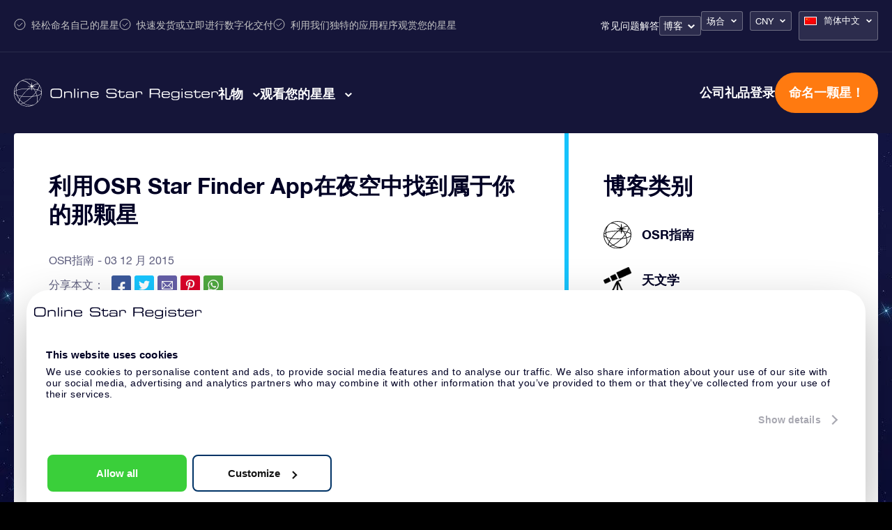

--- FILE ---
content_type: text/html; charset=UTF-8
request_url: https://osr.org/zh/blog/osr-zh/star-finder-app/?currency=CNY
body_size: 35057
content:
<!DOCTYPE html>
<html lang="zh-CN" class="">
<head><script>(function(w,i,g){w[g]=w[g]||[];if(typeof w[g].push=='function')w[g].push(i)})
(window,'GTM-P5MMHX','google_tags_first_party');</script><script>(function(w,d,s,l){w[l]=w[l]||[];(function(){w[l].push(arguments);})('set', 'developer_id.dYzg1YT', true);
		w[l].push({'gtm.start':new Date().getTime(),event:'gtm.js'});var f=d.getElementsByTagName(s)[0],
		j=d.createElement(s);j.async=true;j.src='/14ij/';
		f.parentNode.insertBefore(j,f);
		})(window,document,'script','dataLayer');</script>

	<title>通过Online Star Register获取OSR Star Finder App </title>

<meta property="og:image" content="https://osr.org/wp-content/themes/osr/static/images/osr-share.png">
<meta name="google-site-verification" content="WE6GJAtjfOreJCC2adt_NShOFGUPNZ6q2NaGB2F3rXQ" />
<meta charset="utf-8">
<meta name="HandheldFriendly" content="true">
<meta name="viewport" content="width=device-width, initial-scale=1.0, maximum-scale=5, user-scalable=1">
<meta name="p:domain_verify" content="a876a774f4fb4360a9f6a2e745cc1cd5"/>

<meta name='robots' content='index, follow, max-image-preview:large, max-snippet:-1, max-video-preview:-1' />
<link rel="alternate" hreflang="en-us" href="https://osr.org/blog/osr-en/star-finder-app/" />
<link rel="alternate" hreflang="es-es" href="https://osr.org/es/blog/osr-es/aplicacion-star-finder/" />
<link rel="alternate" hreflang="fr-fr" href="https://osr.org/fr/blog/osr-fr/osr-star-finder/" />
<link rel="alternate" hreflang="de-de" href="https://osr.org/de/blog/osr-de/star-finder-app/" />
<link rel="alternate" hreflang="it-it" href="https://osr.org/it/blog/osr-it/star-finder-app/" />
<link rel="alternate" hreflang="nl-nl" href="https://osr.org/nl/blog/osr-nl/star-finder-app/" />
<link rel="alternate" hreflang="en-uk" href="https://osr.org/en-uk/blog/osrguide/star-finder-app/" />
<link rel="alternate" hreflang="da-dk" href="https://osr.org/da/blog/osr-da/star-finder-app/" />
<link rel="alternate" hreflang="nb-no" href="https://osr.org/no/blog/osr-no/star-finder-app/" />
<link rel="alternate" hreflang="sv-se" href="https://osr.org/sv/blog/osr-sv/star-finder-app/" />
<link rel="alternate" hreflang="fi" href="https://osr.org/fi/blog/osr-fi/star-finder-sovellus/" />
<link rel="alternate" hreflang="pl-pl" href="https://osr.org/pl/blog/osr-pl/aplikacja-star-finder/" />
<link rel="alternate" hreflang="pt-pt" href="https://osr.org/pt/blog/osr-pt/star-finder-app/" />
<link rel="alternate" hreflang="pt-br" href="https://osr.org/pt-br/blog/osr-br/star-finder-app/" />
<link rel="alternate" hreflang="tr" href="https://osr.org/tr/blog/osr-tr/star-finder-uygulamasi/" />
<link rel="alternate" hreflang="ru-ru" href="https://osr.org/ru/blog/osr-ru/star-finder-app/" />
<link rel="alternate" hreflang="zh-cn" href="https://osr.org/zh/blog/osr-zh/star-finder-app/" />
<link rel="alternate" hreflang="zh-tw" href="https://osr.org/zh-tw/blog/osr-tw/star-finder-app/" />
<link rel="alternate" hreflang="ja" href="https://osr.org/ja/blog/osr-ja/star-finder-app/" />
<link rel="alternate" hreflang="hi" href="https://osr.org/hi/blog/osr-hi/star-finder-app/" />
<link rel="alternate" hreflang="ko-kr" href="https://osr.org/ko/blog/osr-ko/star-finder-app/" />
<link rel="alternate" hreflang="x-default" href="https://osr.org/blog/osr-en/star-finder-app/" />

	<!-- This site is optimized with the Yoast SEO plugin v26.7 - https://yoast.com/wordpress/plugins/seo/ -->
	<meta name="description" content="利用OSR的免费手机应用程序找到夜空中一颗命名的星星。您还可以学到如何利用这一软件找到天空中的其他星星和星座。" />
	<link rel="canonical" href="https://osr.org/zh/blog/osr-zh/star-finder-app/" />
	<meta property="og:locale" content="zh_CN" />
	<meta property="og:type" content="article" />
	<meta property="og:title" content="通过Online Star Register获取OSR Star Finder App " />
	<meta property="og:description" content="利用OSR的免费手机应用程序找到夜空中一颗命名的星星。您还可以学到如何利用这一软件找到天空中的其他星星和星座。" />
	<meta property="og:url" content="https://osr.org/zh/blog/osr-zh/star-finder-app/" />
	<meta property="og:site_name" content="Online Star Register" />
	<meta property="article:published_time" content="2015-12-03T13:49:08+00:00" />
	<meta property="article:modified_time" content="2022-07-05T13:16:40+00:00" />
	<meta property="og:image" content="https://osr.org/wp-content/uploads/2018/01/star-finder-2.0.jpg" />
	<meta name="author" content="Sam Bernard" />
	<meta name="twitter:card" content="summary_large_image" />
	<meta name="twitter:label1" content="作者" />
	<meta name="twitter:data1" content="Sam Bernard" />
	<script type="application/ld+json" class="yoast-schema-graph">{
	    "@context": "https://schema.org",
	    "@graph": [
	        {
	            "@type": "Article",
	            "@id": "https://osr.org/zh/blog/osr-zh/star-finder-app/#article",
	            "isPartOf": {
	                "@id": "https://osr.org/zh/blog/osr-zh/star-finder-app/"
	            },
	            "author": {
	                "name": "Sam Bernard",
	                "@id": "https://osr.org/zh/#/schema/person/d4725783aada09e5f749bf4bbe8e6e73"
	            },
	            "headline": "利用OSR Star Finder App在夜空中找到属于你的那颗星",
	            "datePublished": "2015-12-03T13:49:08+00:00",
	            "dateModified": "2022-07-05T13:16:40+00:00",
	            "mainEntityOfPage": {
	                "@id": "https://osr.org/zh/blog/osr-zh/star-finder-app/"
	            },
	            "wordCount": 28,
	            "image": {
	                "@id": "https://osr.org/zh/blog/osr-zh/star-finder-app/#primaryimage"
	            },
	            "thumbnailUrl": "https://osr.org/wp-content/uploads/2018/01/star-finder-2.0.jpg",
	            "articleSection": [
	                "OSR指南"
	            ],
	            "inLanguage": "zh-Hans"
	        },
	        {
	            "@type": "WebPage",
	            "@id": "https://osr.org/zh/blog/osr-zh/star-finder-app/",
	            "url": "https://osr.org/zh/blog/osr-zh/star-finder-app/",
	            "name": "通过Online Star Register获取OSR Star Finder App ",
	            "isPartOf": {
	                "@id": "https://osr.org/zh/#website"
	            },
	            "primaryImageOfPage": {
	                "@id": "https://osr.org/zh/blog/osr-zh/star-finder-app/#primaryimage"
	            },
	            "image": {
	                "@id": "https://osr.org/zh/blog/osr-zh/star-finder-app/#primaryimage"
	            },
	            "thumbnailUrl": "https://osr.org/wp-content/uploads/2018/01/star-finder-2.0.jpg",
	            "datePublished": "2015-12-03T13:49:08+00:00",
	            "dateModified": "2022-07-05T13:16:40+00:00",
	            "author": {
	                "@id": "https://osr.org/zh/#/schema/person/d4725783aada09e5f749bf4bbe8e6e73"
	            },
	            "description": "利用OSR的免费手机应用程序找到夜空中一颗命名的星星。您还可以学到如何利用这一软件找到天空中的其他星星和星座。",
	            "breadcrumb": {
	                "@id": "https://osr.org/zh/blog/osr-zh/star-finder-app/#breadcrumb"
	            },
	            "inLanguage": "zh-Hans",
	            "potentialAction": [
	                {
	                    "@type": "ReadAction",
	                    "target": [
	                        "https://osr.org/zh/blog/osr-zh/star-finder-app/"
	                    ]
	                }
	            ]
	        },
	        {
	            "@type": "ImageObject",
	            "inLanguage": "zh-Hans",
	            "@id": "https://osr.org/zh/blog/osr-zh/star-finder-app/#primaryimage",
	            "url": "https://osr.org/wp-content/uploads/2018/01/star-finder-2.0.jpg",
	            "contentUrl": "https://osr.org/wp-content/uploads/2018/01/star-finder-2.0.jpg"
	        },
	        {
	            "@type": "BreadcrumbList",
	            "@id": "https://osr.org/zh/blog/osr-zh/star-finder-app/#breadcrumb",
	            "itemListElement": [
	                {
	                    "@type": "ListItem",
	                    "position": 1,
	                    "name": "Home",
	                    "item": "https://osr.org/zh/"
	                },
	                {
	                    "@type": "ListItem",
	                    "position": 2,
	                    "name": "OSR指南",
	                    "item": "https://osr.org/zh/osr-zh/"
	                },
	                {
	                    "@type": "ListItem",
	                    "position": 3,
	                    "name": "利用OSR Star Finder App在夜空中找到属于你的那颗星"
	                }
	            ]
	        },
	        {
	            "@type": "WebSite",
	            "@id": "https://osr.org/zh/#website",
	            "url": "https://osr.org/zh/",
	            "name": "Online Star Register",
	            "description": "",
	            "potentialAction": [
	                {
	                    "@type": "SearchAction",
	                    "target": {
	                        "@type": "EntryPoint",
	                        "urlTemplate": "https://osr.org/zh/?s={search_term_string}"
	                    },
	                    "query-input": {
	                        "@type": "PropertyValueSpecification",
	                        "valueRequired": true,
	                        "valueName": "search_term_string"
	                    }
	                }
	            ],
	            "inLanguage": "zh-Hans"
	        },
	        {
	            "@type": "Person",
	            "@id": "https://osr.org/zh/#/schema/person/d4725783aada09e5f749bf4bbe8e6e73",
	            "name": "Sam Bernard",
	            "url": "https://osr.org/zh/blog/author/sam-bernard/"
	        }
	    ]
	}</script>
	<!-- / Yoast SEO plugin. -->


<link rel='dns-prefetch' href='//unpkg.com' />
<link href='https://fonts.gstatic.com' crossorigin rel='preconnect' />
<link rel="alternate" title="oEmbed (JSON)" type="application/json+oembed" href="https://osr.org/zh/wp-json/oembed/1.0/embed?url=https%3A%2F%2Fosr.org%2Fzh%2Fblog%2Fosr-zh%2Fstar-finder-app%2F" />
<link rel="alternate" title="oEmbed (XML)" type="text/xml+oembed" href="https://osr.org/zh/wp-json/oembed/1.0/embed?url=https%3A%2F%2Fosr.org%2Fzh%2Fblog%2Fosr-zh%2Fstar-finder-app%2F&#038;format=xml" />
<style id='wp-img-auto-sizes-contain-inline-css' type='text/css'>
img:is([sizes=auto i],[sizes^="auto," i]){contain-intrinsic-size:3000px 1500px}
/*# sourceURL=wp-img-auto-sizes-contain-inline-css */
</style>
<link rel='stylesheet' id='select-style-css' href='https://osr.org/wp-content/themes/osr/static/styles/vendors/select2.min.css?ver=null' type='text/css' media='all' />
<style id='classic-theme-styles-inline-css' type='text/css'>
/*! This file is auto-generated */
.wp-block-button__link{color:#fff;background-color:#32373c;border-radius:9999px;box-shadow:none;text-decoration:none;padding:calc(.667em + 2px) calc(1.333em + 2px);font-size:1.125em}.wp-block-file__button{background:#32373c;color:#fff;text-decoration:none}
/*# sourceURL=/wp-includes/css/classic-themes.min.css */
</style>
<link rel='stylesheet' id='toc-screen-css' href='https://osr.org/wp-content/plugins/table-of-contents-plus/screen.min.css?ver=2411.1' type='text/css' media='all' />
<link rel='stylesheet' id='header-style-css' href='https://osr.org/wp-content/themes/osr/static/styles/css/component-header.css?ver=1768414952' type='text/css' media='all' />
<link rel='stylesheet' id='swiper-css-css' href='https://osr.org/wp-content/themes/osr/static/styles/vendors/swiper-bundle.css?ver=1752501562' type='text/css' media='all' />
<link rel='stylesheet' id='not-frontpage-style-css' href='https://osr.org/wp-content/themes/osr/static/styles/css/not-frontpage.css?ver=1768414960' type='text/css' media='all' />
<link rel='stylesheet' id='single-blog-style-css' href='https://osr.org/wp-content/themes/osr/static/styles/css/single-blog.css?ver=1768414966' type='text/css' media='all' />
<link rel='stylesheet' id='lazyload-video-css-css' href='https://osr.org/wp-content/plugins/lazy-load-for-videos/public/css/lazyload-shared.css?ver=2.18.9' type='text/css' media='all' />
<style id='lazyload-video-css-inline-css' type='text/css'>
.entry-content a.lazy-load-youtube, a.lazy-load-youtube, .lazy-load-vimeo{ background-size: cover; }.titletext.youtube { display: none; }.lazy-load-div:before { content: "\25B6"; text-shadow: 0px 0px 60px rgba(0,0,0,0.8); }
/*# sourceURL=lazyload-video-css-inline-css */
</style>
<link rel="https://api.w.org/" href="https://osr.org/zh/wp-json/" /><link rel="alternate" title="JSON" type="application/json" href="https://osr.org/zh/wp-json/wp/v2/posts/3333" /><link rel="EditURI" type="application/rsd+xml" title="RSD" href="https://osr.org/xmlrpc.php?rsd" />
<link rel='shortlink' href='https://osr.org/zh/?p=3333' />
<meta name="generator" content="WPML ver:4.8.6 stt:61,63,12,39,1,65,18,4,3,21,27,28,29,40,42,44,43,47,2,52,55;" />
<!--[if lt IE 10]><script src="https://osr.org/wp-content/themes/osr/vm-framework/static/js/vendor/html5shiv-3.7.2.js"></script><![endif]-->
<link rel="icon" href="https://osr.org/wp-content/uploads/2024/03/cropped-FINAL-R-1-32x32.png" sizes="32x32" />
<link rel="icon" href="https://osr.org/wp-content/uploads/2024/03/cropped-FINAL-R-1-192x192.png" sizes="192x192" />
<link rel="apple-touch-icon" href="https://osr.org/wp-content/uploads/2024/03/cropped-FINAL-R-1-180x180.png" />
<meta name="msapplication-TileImage" content="https://osr.org/wp-content/uploads/2024/03/cropped-FINAL-R-1-270x270.png" />

<script>window.osr_ab_variant = "A";</script>
<style id='global-styles-inline-css' type='text/css'>
:root{--wp--preset--aspect-ratio--square: 1;--wp--preset--aspect-ratio--4-3: 4/3;--wp--preset--aspect-ratio--3-4: 3/4;--wp--preset--aspect-ratio--3-2: 3/2;--wp--preset--aspect-ratio--2-3: 2/3;--wp--preset--aspect-ratio--16-9: 16/9;--wp--preset--aspect-ratio--9-16: 9/16;--wp--preset--color--black: #000000;--wp--preset--color--cyan-bluish-gray: #abb8c3;--wp--preset--color--white: #ffffff;--wp--preset--color--pale-pink: #f78da7;--wp--preset--color--vivid-red: #cf2e2e;--wp--preset--color--luminous-vivid-orange: #ff6900;--wp--preset--color--luminous-vivid-amber: #fcb900;--wp--preset--color--light-green-cyan: #7bdcb5;--wp--preset--color--vivid-green-cyan: #00d084;--wp--preset--color--pale-cyan-blue: #8ed1fc;--wp--preset--color--vivid-cyan-blue: #0693e3;--wp--preset--color--vivid-purple: #9b51e0;--wp--preset--gradient--vivid-cyan-blue-to-vivid-purple: linear-gradient(135deg,rgb(6,147,227) 0%,rgb(155,81,224) 100%);--wp--preset--gradient--light-green-cyan-to-vivid-green-cyan: linear-gradient(135deg,rgb(122,220,180) 0%,rgb(0,208,130) 100%);--wp--preset--gradient--luminous-vivid-amber-to-luminous-vivid-orange: linear-gradient(135deg,rgb(252,185,0) 0%,rgb(255,105,0) 100%);--wp--preset--gradient--luminous-vivid-orange-to-vivid-red: linear-gradient(135deg,rgb(255,105,0) 0%,rgb(207,46,46) 100%);--wp--preset--gradient--very-light-gray-to-cyan-bluish-gray: linear-gradient(135deg,rgb(238,238,238) 0%,rgb(169,184,195) 100%);--wp--preset--gradient--cool-to-warm-spectrum: linear-gradient(135deg,rgb(74,234,220) 0%,rgb(151,120,209) 20%,rgb(207,42,186) 40%,rgb(238,44,130) 60%,rgb(251,105,98) 80%,rgb(254,248,76) 100%);--wp--preset--gradient--blush-light-purple: linear-gradient(135deg,rgb(255,206,236) 0%,rgb(152,150,240) 100%);--wp--preset--gradient--blush-bordeaux: linear-gradient(135deg,rgb(254,205,165) 0%,rgb(254,45,45) 50%,rgb(107,0,62) 100%);--wp--preset--gradient--luminous-dusk: linear-gradient(135deg,rgb(255,203,112) 0%,rgb(199,81,192) 50%,rgb(65,88,208) 100%);--wp--preset--gradient--pale-ocean: linear-gradient(135deg,rgb(255,245,203) 0%,rgb(182,227,212) 50%,rgb(51,167,181) 100%);--wp--preset--gradient--electric-grass: linear-gradient(135deg,rgb(202,248,128) 0%,rgb(113,206,126) 100%);--wp--preset--gradient--midnight: linear-gradient(135deg,rgb(2,3,129) 0%,rgb(40,116,252) 100%);--wp--preset--font-size--small: 13px;--wp--preset--font-size--medium: 20px;--wp--preset--font-size--large: 36px;--wp--preset--font-size--x-large: 42px;--wp--preset--spacing--20: 0.44rem;--wp--preset--spacing--30: 0.67rem;--wp--preset--spacing--40: 1rem;--wp--preset--spacing--50: 1.5rem;--wp--preset--spacing--60: 2.25rem;--wp--preset--spacing--70: 3.38rem;--wp--preset--spacing--80: 5.06rem;--wp--preset--shadow--natural: 6px 6px 9px rgba(0, 0, 0, 0.2);--wp--preset--shadow--deep: 12px 12px 50px rgba(0, 0, 0, 0.4);--wp--preset--shadow--sharp: 6px 6px 0px rgba(0, 0, 0, 0.2);--wp--preset--shadow--outlined: 6px 6px 0px -3px rgb(255, 255, 255), 6px 6px rgb(0, 0, 0);--wp--preset--shadow--crisp: 6px 6px 0px rgb(0, 0, 0);}:where(.is-layout-flex){gap: 0.5em;}:where(.is-layout-grid){gap: 0.5em;}body .is-layout-flex{display: flex;}.is-layout-flex{flex-wrap: wrap;align-items: center;}.is-layout-flex > :is(*, div){margin: 0;}body .is-layout-grid{display: grid;}.is-layout-grid > :is(*, div){margin: 0;}:where(.wp-block-columns.is-layout-flex){gap: 2em;}:where(.wp-block-columns.is-layout-grid){gap: 2em;}:where(.wp-block-post-template.is-layout-flex){gap: 1.25em;}:where(.wp-block-post-template.is-layout-grid){gap: 1.25em;}.has-black-color{color: var(--wp--preset--color--black) !important;}.has-cyan-bluish-gray-color{color: var(--wp--preset--color--cyan-bluish-gray) !important;}.has-white-color{color: var(--wp--preset--color--white) !important;}.has-pale-pink-color{color: var(--wp--preset--color--pale-pink) !important;}.has-vivid-red-color{color: var(--wp--preset--color--vivid-red) !important;}.has-luminous-vivid-orange-color{color: var(--wp--preset--color--luminous-vivid-orange) !important;}.has-luminous-vivid-amber-color{color: var(--wp--preset--color--luminous-vivid-amber) !important;}.has-light-green-cyan-color{color: var(--wp--preset--color--light-green-cyan) !important;}.has-vivid-green-cyan-color{color: var(--wp--preset--color--vivid-green-cyan) !important;}.has-pale-cyan-blue-color{color: var(--wp--preset--color--pale-cyan-blue) !important;}.has-vivid-cyan-blue-color{color: var(--wp--preset--color--vivid-cyan-blue) !important;}.has-vivid-purple-color{color: var(--wp--preset--color--vivid-purple) !important;}.has-black-background-color{background-color: var(--wp--preset--color--black) !important;}.has-cyan-bluish-gray-background-color{background-color: var(--wp--preset--color--cyan-bluish-gray) !important;}.has-white-background-color{background-color: var(--wp--preset--color--white) !important;}.has-pale-pink-background-color{background-color: var(--wp--preset--color--pale-pink) !important;}.has-vivid-red-background-color{background-color: var(--wp--preset--color--vivid-red) !important;}.has-luminous-vivid-orange-background-color{background-color: var(--wp--preset--color--luminous-vivid-orange) !important;}.has-luminous-vivid-amber-background-color{background-color: var(--wp--preset--color--luminous-vivid-amber) !important;}.has-light-green-cyan-background-color{background-color: var(--wp--preset--color--light-green-cyan) !important;}.has-vivid-green-cyan-background-color{background-color: var(--wp--preset--color--vivid-green-cyan) !important;}.has-pale-cyan-blue-background-color{background-color: var(--wp--preset--color--pale-cyan-blue) !important;}.has-vivid-cyan-blue-background-color{background-color: var(--wp--preset--color--vivid-cyan-blue) !important;}.has-vivid-purple-background-color{background-color: var(--wp--preset--color--vivid-purple) !important;}.has-black-border-color{border-color: var(--wp--preset--color--black) !important;}.has-cyan-bluish-gray-border-color{border-color: var(--wp--preset--color--cyan-bluish-gray) !important;}.has-white-border-color{border-color: var(--wp--preset--color--white) !important;}.has-pale-pink-border-color{border-color: var(--wp--preset--color--pale-pink) !important;}.has-vivid-red-border-color{border-color: var(--wp--preset--color--vivid-red) !important;}.has-luminous-vivid-orange-border-color{border-color: var(--wp--preset--color--luminous-vivid-orange) !important;}.has-luminous-vivid-amber-border-color{border-color: var(--wp--preset--color--luminous-vivid-amber) !important;}.has-light-green-cyan-border-color{border-color: var(--wp--preset--color--light-green-cyan) !important;}.has-vivid-green-cyan-border-color{border-color: var(--wp--preset--color--vivid-green-cyan) !important;}.has-pale-cyan-blue-border-color{border-color: var(--wp--preset--color--pale-cyan-blue) !important;}.has-vivid-cyan-blue-border-color{border-color: var(--wp--preset--color--vivid-cyan-blue) !important;}.has-vivid-purple-border-color{border-color: var(--wp--preset--color--vivid-purple) !important;}.has-vivid-cyan-blue-to-vivid-purple-gradient-background{background: var(--wp--preset--gradient--vivid-cyan-blue-to-vivid-purple) !important;}.has-light-green-cyan-to-vivid-green-cyan-gradient-background{background: var(--wp--preset--gradient--light-green-cyan-to-vivid-green-cyan) !important;}.has-luminous-vivid-amber-to-luminous-vivid-orange-gradient-background{background: var(--wp--preset--gradient--luminous-vivid-amber-to-luminous-vivid-orange) !important;}.has-luminous-vivid-orange-to-vivid-red-gradient-background{background: var(--wp--preset--gradient--luminous-vivid-orange-to-vivid-red) !important;}.has-very-light-gray-to-cyan-bluish-gray-gradient-background{background: var(--wp--preset--gradient--very-light-gray-to-cyan-bluish-gray) !important;}.has-cool-to-warm-spectrum-gradient-background{background: var(--wp--preset--gradient--cool-to-warm-spectrum) !important;}.has-blush-light-purple-gradient-background{background: var(--wp--preset--gradient--blush-light-purple) !important;}.has-blush-bordeaux-gradient-background{background: var(--wp--preset--gradient--blush-bordeaux) !important;}.has-luminous-dusk-gradient-background{background: var(--wp--preset--gradient--luminous-dusk) !important;}.has-pale-ocean-gradient-background{background: var(--wp--preset--gradient--pale-ocean) !important;}.has-electric-grass-gradient-background{background: var(--wp--preset--gradient--electric-grass) !important;}.has-midnight-gradient-background{background: var(--wp--preset--gradient--midnight) !important;}.has-small-font-size{font-size: var(--wp--preset--font-size--small) !important;}.has-medium-font-size{font-size: var(--wp--preset--font-size--medium) !important;}.has-large-font-size{font-size: var(--wp--preset--font-size--large) !important;}.has-x-large-font-size{font-size: var(--wp--preset--font-size--x-large) !important;}
/*# sourceURL=global-styles-inline-css */
</style>
<script data-cfasync="false" nonce="11a49cdb-6c5f-4574-a616-fcf4d9173260">try{(function(w,d){!function(j,k,l,m){if(j.zaraz)console.error("zaraz is loaded twice");else{j[l]=j[l]||{};j[l].executed=[];j.zaraz={deferred:[],listeners:[]};j.zaraz._v="5874";j.zaraz._n="11a49cdb-6c5f-4574-a616-fcf4d9173260";j.zaraz.q=[];j.zaraz._f=function(n){return async function(){var o=Array.prototype.slice.call(arguments);j.zaraz.q.push({m:n,a:o})}};for(const p of["track","set","debug"])j.zaraz[p]=j.zaraz._f(p);j.zaraz.init=()=>{var q=k.getElementsByTagName(m)[0],r=k.createElement(m),s=k.getElementsByTagName("title")[0];s&&(j[l].t=k.getElementsByTagName("title")[0].text);j[l].x=Math.random();j[l].w=j.screen.width;j[l].h=j.screen.height;j[l].j=j.innerHeight;j[l].e=j.innerWidth;j[l].l=j.location.href;j[l].r=k.referrer;j[l].k=j.screen.colorDepth;j[l].n=k.characterSet;j[l].o=(new Date).getTimezoneOffset();if(j.dataLayer)for(const t of Object.entries(Object.entries(dataLayer).reduce((u,v)=>({...u[1],...v[1]}),{})))zaraz.set(t[0],t[1],{scope:"page"});j[l].q=[];for(;j.zaraz.q.length;){const w=j.zaraz.q.shift();j[l].q.push(w)}r.defer=!0;for(const x of[localStorage,sessionStorage])Object.keys(x||{}).filter(z=>z.startsWith("_zaraz_")).forEach(y=>{try{j[l]["z_"+y.slice(7)]=JSON.parse(x.getItem(y))}catch{j[l]["z_"+y.slice(7)]=x.getItem(y)}});r.referrerPolicy="origin";r.src="/cdn-cgi/zaraz/s.js?z="+btoa(encodeURIComponent(JSON.stringify(j[l])));q.parentNode.insertBefore(r,q)};["complete","interactive"].includes(k.readyState)?zaraz.init():j.addEventListener("DOMContentLoaded",zaraz.init)}}(w,d,"zarazData","script");window.zaraz._p=async d$=>new Promise(ea=>{if(d$){d$.e&&d$.e.forEach(eb=>{try{const ec=d.querySelector("script[nonce]"),ed=ec?.nonce||ec?.getAttribute("nonce"),ee=d.createElement("script");ed&&(ee.nonce=ed);ee.innerHTML=eb;ee.onload=()=>{d.head.removeChild(ee)};d.head.appendChild(ee)}catch(ef){console.error(`Error executing script: ${eb}\n`,ef)}});Promise.allSettled((d$.f||[]).map(eg=>fetch(eg[0],eg[1])))}ea()});zaraz._p({"e":["(function(w,d){})(window,document)"]});})(window,document)}catch(e){throw fetch("/cdn-cgi/zaraz/t"),e;};</script></head>
<body class="wp-singular post-template-default single single-post postid-3333 single-format-standard wp-theme-osr">


	<div class="background"></div>

<script>
	document.addEventListener("DOMContentLoaded", function() {
		const mobileMenuLinks = document.querySelectorAll(".order-menu-item-mobile a");
		mobileMenuLinks.forEach(function(link) {
			link.href = "https://osr.org/order/zh/giftpack?currency_id=16&occasion_id=17&stargift=giftpack";
		});
	});
</script><style>
	.main-one .image-one a::after { background-image: url("https://osr.org/wp-content/uploads/2023/10/menu-gifts-online-star.webp");}
	.main-one .image-two a::after { background-image: url("https://osr.org/wp-content/uploads/2023/10/menu-gifts-pack.webp");}
	.main-one .image-three a::after { background-image: url("https://osr.org/wp-content/uploads/2024/04/14_17_6_1.webp");}
	.main-one .image-four a::after { background-image: url("https://osr.org/wp-content/uploads/2023/10/menu-gifts-card.webp");}
	.main-one .image-five a::after { background-image: url("https://osr.org/wp-content/uploads/2023/10/menu-gifts-corporate.webp");}
	.main-one .image-six a::after { background-image: url("");}
	.main-two .image-one a::after { background-image: url("https://osr.org/wp-content/uploads/2023/11/Star-register.webp");}
	.main-two .image-two a::after { background-image: url("https://osr.org/wp-content/uploads/2023/11/Star-finder-app.webp");}
	.main-two .image-three a::after { background-image: url("https://osr.org/wp-content/uploads/2023/11/Star-page.webp");}
	.main-two .image-four a::after { background-image: url("https://osr.org/wp-content/uploads/2023/11/One-million-stars.webp");}
	.main-two .image-five a::after { background-image: url("https://osr.org/wp-content/uploads/2023/11/Star-Saver.webp");}
	.main-two .image-six a::after { background-image: url("https://osr.org/wp-content/uploads/2023/11/Fly-me-to-the-stars.webp");}
	
	.main-one .image-one a span::after { content:"￥ 186"; }
	.main-one .image-two a span::after { content:"￥ 279"; }
	.main-one .image-three a span::after { content:"￥ 690"; }
	.main-one .image-four a span::after { content:"￥ 341"; }
</style>


<header class="header zh">
	<div class="header-top-bar">
		<div class="cntr">	
			<div class="top-left">				
				<ul>
					<li>轻松命名自己的星星</li>
					<li>快速发货或立即进行数字化交付</li>
					<li>利用我们独特的应用程序观赏您的星星</li>
				</ul>
			</div>
			<div class="top-right">
				<nav class="nav">
					<div class="menu-topbar-menu-chinese-simplified-container"><ul id="menu-topbar-menu-chinese-simplified" class="menu"><li id="menu-item-245860" class="menu-item menu-item-type-post_type menu-item-object-page menu-item-245860"><a href="https://osr.org/zh/frequently-asked-questions/?currency=CNY">常见问题解答</a></li>
<li id="menu-item-249608" class="blog-menu-dropdown menu-item menu-item-type-post_type menu-item-object-page menu-item-has-children menu-item-249608"><a href="https://osr.org/zh/blog/?currency=CNY">博客</a>
<ul class="sub-menu">
	<li id="menu-item-386065" class="menu-item menu-item-type-taxonomy menu-item-object-category menu-item-386065"><a href="https://osr.org/zh/astronomy-zh/?currency=CNY">天文学</a></li>
	<li id="menu-item-386064" class="menu-item menu-item-type-taxonomy menu-item-object-category menu-item-386064"><a href="https://osr.org/zh/news-zh/?currency=CNY">消息</a></li>
	<li id="menu-item-386062" class="menu-item menu-item-type-taxonomy menu-item-object-category current-post-ancestor current-menu-parent current-post-parent menu-item-386062"><a href="https://osr.org/zh/osr-zh/?currency=CNY">OSR指南</a></li>
	<li id="menu-item-386063" class="menu-item menu-item-type-taxonomy menu-item-object-category menu-item-386063"><a href="https://osr.org/zh/tips-gifts-zh/?currency=CNY">提示和礼物</a></li>
</ul>
</li>
</ul></div>	
				</nav>
				<div class="dropdown-boxes">
					<div id="valuta_sel" class="occasion-dropdown">
						<ul>
							<li>
																																	<a class="current" href="#">场合</a>
								
								<ul>							
																			
																				
											<li><a href="https://osr.org/zh/gift-for/general/?currency=CNY">一般礼物</a></li>										
																													
																				
											<li><a href="https://osr.org/zh/gift-for/birthday/?currency=CNY">生日礼物</a></li>										
																													
																				
											<li><a href="https://osr.org/zh/gift-for/love/?currency=CNY">爱的礼物</a></li>										
																													
																				
											<li><a href="https://osr.org/zh/gift-for/wedding/?currency=CNY">结婚礼物</a></li>										
																													
																				
											<li><a href="https://osr.org/zh/gift-for/birth-girl/?currency=CNY">女孩出生礼物</a></li>										
																													
																				
											<li><a href="https://osr.org/zh/gift-for/birth-boy/?currency=CNY">男孩出生礼物</a></li>										
																													
																				
											<li><a href="https://osr.org/zh/gift-for/memorial/?currency=CNY">纪念日礼物</a></li>										
																													
																				
											<li><a href="https://osr.org/zh/gift-for/anniversary/?currency=CNY">周年纪念礼物</a></li>										
																													
																				
											<li><a href="https://osr.org/zh/gift-for/new-years/?currency=CNY">新年礼物</a></li>										
																													
																				
											<li><a href="https://osr.org/zh/gift-for/valentines-day/?currency=CNY">情人节礼物</a></li>										
																													
																				
											<li><a href="https://osr.org/zh/gift-for/mothers-day/?currency=CNY">母亲节礼物</a></li>										
																													
																				
											<li><a href="https://osr.org/zh/gift-for/fathers-day/?currency=CNY">父亲节礼物</a></li>										
																													
																				
											<li><a href="https://osr.org/zh/gift-for/christmas/?currency=CNY">圣诞礼物</a></li>										
																													
																				
											<li><a href="https://osr.org/zh/gift-for/christening-girl/?currency=CNY">女婴洗礼礼物</a></li>										
																													
																				
											<li><a href="https://osr.org/zh/gift-for/christening-boy/?currency=CNY">男婴洗礼礼物</a></li>										
																													
																				
											<li><a href="https://osr.org/zh/gift-for/50th-birthday/?currency=CNY">50岁生日礼物</a></li>										
																													
																				
											<li><a href="https://osr.org/zh/gift-for/friendship/?currency=CNY">友谊的礼物</a></li>										
																													
																				
											<li><a href="https://osr.org/zh/gift-for/get-well-soon/?currency=CNY">早日康复礼物</a></li>										
																													
																				
											<li><a href="https://osr.org/zh/gift-for/thank-you/?currency=CNY">‘表达谢意’的礼物</a></li>										
																													
																				
											<li><a href="https://osr.org/zh/gift-for/graduation/?currency=CNY">毕业礼物</a></li>										
																											</ul>

							</li>
						</ul>						
					</div>
					<div id="valuta_sel">
						<ul>
							<li><a href="#" class="valuta">CNY</a>
								<ul>
									<li><a href="?currency=USD">USD</a></li>
									<li><a href="?currency=EUR">€</a></li>
									<li><a href="?currency=GBP">£</a></li>
									<li><a href="?currency=DKK">DKK</a></li>
									<li><a href="?currency=NOK">NOK</a></li>
									<li><a href="?currency=SEK">SEK</a></li>
									<li><a href="?currency=TRY">TRY</a></li>
									<li><a href="?currency=PLN">PLN</a></li>
									<li><a href="?currency=RUB">RUB</a></li>
									<li><a href="?currency=JPY">JPY</a></li>
									<li><a href="?currency=INR">INR</a></li>
									<li><a href="?currency=BRL">BRL</a></li>
									<li><a href="?currency=AUS">AU$</a></li>
									<li><a href="?currency=CAD">CAD</a></li>
									<li><a href="?currency=HKD">HKD</a></li>
									<li><a href="?currency=CNY">CNY</a></li>
									<li><a href="?currency=KRW">KRW</a></li>
								</ul>
							</li>
						</ul>
					</div>
					
<div
	 class="wpml-ls-statics-shortcode_actions wpml-ls wpml-ls-legacy-dropdown js-wpml-ls-legacy-dropdown" id="lang_sel">
	<ul role="menu">

		<li role="none" tabindex="0" class="wpml-ls-slot-shortcode_actions wpml-ls-item wpml-ls-item-zh wpml-ls-current-language wpml-ls-item-legacy-dropdown">
			<a href="#" class="js-wpml-ls-item-toggle wpml-ls-item-toggle lang_sel_sel icl-zh" role="menuitem" title="切换到 简体中文">
                                                    <img
            class="wpml-ls-flag iclflag"
            src="https://osr.org/wp-content/uploads/flags/zh.png"
            alt=""
            width=18
            height=12
    /><span class="wpml-ls-native icl_lang_sel_native" role="menuitem">简体中文</span></a>

			<ul class="wpml-ls-sub-menu" role="menu">
				
					<li class="icl-en wpml-ls-slot-shortcode_actions wpml-ls-item wpml-ls-item-en wpml-ls-first-item" role="none">
						<a href="https://osr.org/blog/osr-en/star-finder-app/" class="wpml-ls-link" role="menuitem" aria-label="切换到 English" title="切换到 English">
                                                                <img
            class="wpml-ls-flag iclflag"
            src="https://osr.org/wp-content/uploads/flags/en-new-24.png"
            alt=""
            width=18
            height=12
    /><span class="wpml-ls-native icl_lang_sel_native" lang="en">English</span></a>
					</li>

				
					<li class="icl-es wpml-ls-slot-shortcode_actions wpml-ls-item wpml-ls-item-es" role="none">
						<a href="https://osr.org/es/blog/osr-es/aplicacion-star-finder/" class="wpml-ls-link" role="menuitem" aria-label="切换到 Español" title="切换到 Español">
                                                                <img
            class="wpml-ls-flag iclflag"
            src="https://osr.org/wp-content/plugins/sitepress-multilingual-cms/res/flags/es.png"
            alt=""
            width=18
            height=12
    /><span class="wpml-ls-native icl_lang_sel_native" lang="es">Español</span></a>
					</li>

				
					<li class="icl-fr wpml-ls-slot-shortcode_actions wpml-ls-item wpml-ls-item-fr" role="none">
						<a href="https://osr.org/fr/blog/osr-fr/osr-star-finder/" class="wpml-ls-link" role="menuitem" aria-label="切换到 Français" title="切换到 Français">
                                                                <img
            class="wpml-ls-flag iclflag"
            src="https://osr.org/wp-content/plugins/sitepress-multilingual-cms/res/flags/fr.png"
            alt=""
            width=18
            height=12
    /><span class="wpml-ls-native icl_lang_sel_native" lang="fr">Français</span></a>
					</li>

				
					<li class="icl-de wpml-ls-slot-shortcode_actions wpml-ls-item wpml-ls-item-de" role="none">
						<a href="https://osr.org/de/blog/osr-de/star-finder-app/" class="wpml-ls-link" role="menuitem" aria-label="切换到 Deutsch" title="切换到 Deutsch">
                                                                <img
            class="wpml-ls-flag iclflag"
            src="https://osr.org/wp-content/plugins/sitepress-multilingual-cms/res/flags/de.png"
            alt=""
            width=18
            height=12
    /><span class="wpml-ls-native icl_lang_sel_native" lang="de">Deutsch</span></a>
					</li>

				
					<li class="icl-it wpml-ls-slot-shortcode_actions wpml-ls-item wpml-ls-item-it" role="none">
						<a href="https://osr.org/it/blog/osr-it/star-finder-app/" class="wpml-ls-link" role="menuitem" aria-label="切换到 Italiano" title="切换到 Italiano">
                                                                <img
            class="wpml-ls-flag iclflag"
            src="https://osr.org/wp-content/plugins/sitepress-multilingual-cms/res/flags/it.png"
            alt=""
            width=18
            height=12
    /><span class="wpml-ls-native icl_lang_sel_native" lang="it">Italiano</span></a>
					</li>

				
					<li class="icl-nl wpml-ls-slot-shortcode_actions wpml-ls-item wpml-ls-item-nl" role="none">
						<a href="https://osr.org/nl/blog/osr-nl/star-finder-app/" class="wpml-ls-link" role="menuitem" aria-label="切换到 Nederlands" title="切换到 Nederlands">
                                                                <img
            class="wpml-ls-flag iclflag"
            src="https://osr.org/wp-content/plugins/sitepress-multilingual-cms/res/flags/nl.png"
            alt=""
            width=18
            height=12
    /><span class="wpml-ls-native icl_lang_sel_native" lang="nl">Nederlands</span></a>
					</li>

				
					<li class="icl-en-uk wpml-ls-slot-shortcode_actions wpml-ls-item wpml-ls-item-en-uk" role="none">
						<a href="https://osr.org/en-uk/blog/osrguide/star-finder-app/" class="wpml-ls-link" role="menuitem" aria-label="切换到 English (UK)" title="切换到 English (UK)">
                                                                <img
            class="wpml-ls-flag iclflag"
            src="https://osr.org/wp-content/uploads/flags/gb.png"
            alt=""
            width=18
            height=12
    /><span class="wpml-ls-native icl_lang_sel_native" lang="en-uk">English (UK)</span></a>
					</li>

				
					<li class="icl-da wpml-ls-slot-shortcode_actions wpml-ls-item wpml-ls-item-da" role="none">
						<a href="https://osr.org/da/blog/osr-da/star-finder-app/" class="wpml-ls-link" role="menuitem" aria-label="切换到 Dansk" title="切换到 Dansk">
                                                                <img
            class="wpml-ls-flag iclflag"
            src="https://osr.org/wp-content/plugins/sitepress-multilingual-cms/res/flags/da.png"
            alt=""
            width=18
            height=12
    /><span class="wpml-ls-native icl_lang_sel_native" lang="da">Dansk</span></a>
					</li>

				
					<li class="icl-no wpml-ls-slot-shortcode_actions wpml-ls-item wpml-ls-item-no" role="none">
						<a href="https://osr.org/no/blog/osr-no/star-finder-app/" class="wpml-ls-link" role="menuitem" aria-label="切换到 Norsk" title="切换到 Norsk">
                                                                <img
            class="wpml-ls-flag iclflag"
            src="https://osr.org/wp-content/plugins/sitepress-multilingual-cms/res/flags/no.png"
            alt=""
            width=18
            height=12
    /><span class="wpml-ls-native icl_lang_sel_native" lang="no">Norsk</span></a>
					</li>

				
					<li class="icl-sv wpml-ls-slot-shortcode_actions wpml-ls-item wpml-ls-item-sv" role="none">
						<a href="https://osr.org/sv/blog/osr-sv/star-finder-app/" class="wpml-ls-link" role="menuitem" aria-label="切换到 Svenska" title="切换到 Svenska">
                                                                <img
            class="wpml-ls-flag iclflag"
            src="https://osr.org/wp-content/plugins/sitepress-multilingual-cms/res/flags/sv.png"
            alt=""
            width=18
            height=12
    /><span class="wpml-ls-native icl_lang_sel_native" lang="sv">Svenska</span></a>
					</li>

				
					<li class="icl-fi wpml-ls-slot-shortcode_actions wpml-ls-item wpml-ls-item-fi" role="none">
						<a href="https://osr.org/fi/blog/osr-fi/star-finder-sovellus/" class="wpml-ls-link" role="menuitem" aria-label="切换到 Suomi" title="切换到 Suomi">
                                                                <img
            class="wpml-ls-flag iclflag"
            src="https://osr.org/wp-content/plugins/sitepress-multilingual-cms/res/flags/fi.png"
            alt=""
            width=18
            height=12
    /><span class="wpml-ls-native icl_lang_sel_native" lang="fi">Suomi</span></a>
					</li>

				
					<li class="icl-pl wpml-ls-slot-shortcode_actions wpml-ls-item wpml-ls-item-pl" role="none">
						<a href="https://osr.org/pl/blog/osr-pl/aplikacja-star-finder/" class="wpml-ls-link" role="menuitem" aria-label="切换到 Polski" title="切换到 Polski">
                                                                <img
            class="wpml-ls-flag iclflag"
            src="https://osr.org/wp-content/plugins/sitepress-multilingual-cms/res/flags/pl.png"
            alt=""
            width=18
            height=12
    /><span class="wpml-ls-native icl_lang_sel_native" lang="pl">Polski</span></a>
					</li>

				
					<li class="icl-pt wpml-ls-slot-shortcode_actions wpml-ls-item wpml-ls-item-pt" role="none">
						<a href="https://osr.org/pt/blog/osr-pt/star-finder-app/" class="wpml-ls-link" role="menuitem" aria-label="切换到 Português" title="切换到 Português">
                                                                <img
            class="wpml-ls-flag iclflag"
            src="https://osr.org/wp-content/uploads/flags/pt.png"
            alt=""
            width=18
            height=12
    /><span class="wpml-ls-native icl_lang_sel_native" lang="pt">Português</span></a>
					</li>

				
					<li class="icl-pt-br wpml-ls-slot-shortcode_actions wpml-ls-item wpml-ls-item-pt-br" role="none">
						<a href="https://osr.org/pt-br/blog/osr-br/star-finder-app/" class="wpml-ls-link" role="menuitem" aria-label="切换到 Português (BR)" title="切换到 Português (BR)">
                                                                <img
            class="wpml-ls-flag iclflag"
            src="https://osr.org/wp-content/plugins/sitepress-multilingual-cms/res/flags/pt-br.png"
            alt=""
            width=18
            height=12
    /><span class="wpml-ls-native icl_lang_sel_native" lang="pt-br">Português (BR)</span></a>
					</li>

				
					<li class="icl-tr wpml-ls-slot-shortcode_actions wpml-ls-item wpml-ls-item-tr" role="none">
						<a href="https://osr.org/tr/blog/osr-tr/star-finder-uygulamasi/" class="wpml-ls-link" role="menuitem" aria-label="切换到 Türkçe" title="切换到 Türkçe">
                                                                <img
            class="wpml-ls-flag iclflag"
            src="https://osr.org/wp-content/plugins/sitepress-multilingual-cms/res/flags/tr.png"
            alt=""
            width=18
            height=12
    /><span class="wpml-ls-native icl_lang_sel_native" lang="tr">Türkçe</span></a>
					</li>

				
					<li class="icl-ru wpml-ls-slot-shortcode_actions wpml-ls-item wpml-ls-item-ru" role="none">
						<a href="https://osr.org/ru/blog/osr-ru/star-finder-app/" class="wpml-ls-link" role="menuitem" aria-label="切换到 Русский" title="切换到 Русский">
                                                                <img
            class="wpml-ls-flag iclflag"
            src="https://osr.org/wp-content/plugins/sitepress-multilingual-cms/res/flags/ru.png"
            alt=""
            width=18
            height=12
    /><span class="wpml-ls-native icl_lang_sel_native" lang="ru">Русский</span></a>
					</li>

				
					<li class="icl-zh-tw wpml-ls-slot-shortcode_actions wpml-ls-item wpml-ls-item-zh-tw" role="none">
						<a href="https://osr.org/zh-tw/blog/osr-tw/star-finder-app/" class="wpml-ls-link" role="menuitem" aria-label="切换到 繁體中文" title="切换到 繁體中文">
                                                                <img
            class="wpml-ls-flag iclflag"
            src="https://osr.org/wp-content/uploads/flags/zh-hant.png"
            alt=""
            width=18
            height=12
    /><span class="wpml-ls-native icl_lang_sel_native" lang="zh-tw">繁體中文</span></a>
					</li>

				
					<li class="icl-ja wpml-ls-slot-shortcode_actions wpml-ls-item wpml-ls-item-ja" role="none">
						<a href="https://osr.org/ja/blog/osr-ja/star-finder-app/" class="wpml-ls-link" role="menuitem" aria-label="切换到 日本語" title="切换到 日本語">
                                                                <img
            class="wpml-ls-flag iclflag"
            src="https://osr.org/wp-content/plugins/sitepress-multilingual-cms/res/flags/ja.png"
            alt=""
            width=18
            height=12
    /><span class="wpml-ls-native icl_lang_sel_native" lang="ja">日本語</span></a>
					</li>

				
					<li class="icl-hi wpml-ls-slot-shortcode_actions wpml-ls-item wpml-ls-item-hi" role="none">
						<a href="https://osr.org/hi/blog/osr-hi/star-finder-app/" class="wpml-ls-link" role="menuitem" aria-label="切换到 हिन्दी" title="切换到 हिन्दी">
                                                                <img
            class="wpml-ls-flag iclflag"
            src="https://osr.org/wp-content/plugins/sitepress-multilingual-cms/res/flags/hi.png"
            alt=""
            width=18
            height=12
    /><span class="wpml-ls-native icl_lang_sel_native" lang="hi">हिन्दी</span></a>
					</li>

				
					<li class="icl-ko wpml-ls-slot-shortcode_actions wpml-ls-item wpml-ls-item-ko wpml-ls-last-item" role="none">
						<a href="https://osr.org/ko/blog/osr-ko/star-finder-app/" class="wpml-ls-link" role="menuitem" aria-label="切换到 한국어" title="切换到 한국어">
                                                                <img
            class="wpml-ls-flag iclflag"
            src="https://osr.org/wp-content/plugins/sitepress-multilingual-cms/res/flags/ko.png"
            alt=""
            width=18
            height=12
    /><span class="wpml-ls-native icl_lang_sel_native" lang="ko">한국어</span></a>
					</li>

							</ul>

		</li>

	</ul>
</div>
				</div>
			</div>	
		</div>
	</div>
	<div class="header-bottom-bar">
		<div class="cntr">
			<button class="m-nav-toggle"><img src="https://osr.org/wp-content/uploads/2023/09/menu-mobile-icon.svg" alt="Open Menu Mobile" title="Open Menu Mobile"></button>
			<div class="top-left">
				<a class="logo" href="https://osr.org/zh/?currency=CNY" aria-label="Go to homepage - Online Star Register">
					<svg class="logo-desktop" version="1.1" id="Layer_1" xmlns="https://www.w3.org/2000/svg" x="0" y="0" viewBox="0 0 293 40" xml:space="preserve"><defs/><style>.st0{fill:#fff}.st1{fill:none}</style><path id="LOGO_SVG" class="st0" d="M52.4,19c0-3.3,1.1-4.9,4.6-4.9h7.5c3.5,0,4.6,1.6,4.6,4.9v3.6c0,3.3-1.1,4.9-4.6,4.9h-7.5	c-3.5,0-4.6-1.6-4.6-4.9V19z M67.4,18.4c0-2.3-1.4-2.8-3.1-2.8h-7.1c-1.7,0-3.1,0.5-3.1,2.8v4.9c0,2.3,1.4,2.8,3.1,2.8h7.1	c1.7,0,3.1-0.5,3.1-2.8C67.4,23.3,67.4,18.4,67.4,18.4z M72,18.2h1.4v1.6h0c0.6-1.4,1.8-1.7,3.7-1.7h2.3c2.9,0,3.8,1.5,3.8,3.1v6.2	h-1.5v-5.8c0-1.3-0.4-2.2-3.4-2.2H78c-3.6,0-4.4,0.7-4.4,2.8v5.2H72V18.2z M86.4,14.3h1.5v13h-1.5V14.3z M91.3,14.3h1.5V16h-1.5	V14.3z M91.3,18.2h1.5v9.1h-1.5V18.2z M95.9,18.2h1.4v1.6h0c0.6-1.4,1.8-1.7,3.7-1.7h2.3c2.9,0,3.8,1.5,3.8,3.1v6.2h-1.5v-5.8	c0-1.3-0.4-2.2-3.4-2.2h-0.4c-3.6,0-4.4,0.7-4.4,2.8v5.2h-1.5L95.9,18.2L95.9,18.2z M109.7,21.7c0-3.3,2.3-3.7,4.5-3.7h2.5	c2.8,0,4.8,0.7,4.8,4v1h-10.2v0.6c0,2.1,1,2.6,3.7,2.6h2.1c1.9,0,2.7-0.3,2.8-1.6h1.5v0.2c0,2.1-1.7,2.7-4.6,2.7H114	c-2,0-4.3-0.4-4.3-3.7L109.7,21.7L109.7,21.7z M119.9,21.1c0-0.9-0.7-1.9-3.2-1.9h-2.3c-2.4,0-3,0.4-3.2,2.5h8.6V21.1z M132.4,23.2	h1.7v0.9c0,1.3,0.7,1.9,2.9,1.9h5.5c2.5,0,3.3-0.5,3.3-2.4c0-1.6-0.6-2-2.8-2h-3.3c-5.4,0-7.1-0.3-7.1-3.8c0-3,1.8-3.6,5.4-3.6h3.8	c4.4,0,5.5,1.1,5.5,3.4v0.4h-1.6c0-2.1-0.3-2.4-4.9-2.4h-1.9c-3.4,0-4.6,0.2-4.6,2.3c0,1.5,0.5,2.1,3.2,2.1h5.2c3.4,0,4.9,1,4.9,3.2	V24c0,3.2-2.6,3.4-5.2,3.4h-4.9c-2.6,0-4.8-0.4-4.8-3.3L132.4,23.2L132.4,23.2z M151,19.4h-2v-1.3h2V16h1.5v2.2h6.1v1.3h-6.1V24	c0,1.7,0.6,2.2,2.3,2.2h0.5c2,0,2.4-0.4,2.4-2.3v-0.7h1.3v1c0,1.8-0.2,3.3-3.5,3.3h-0.8c-2.9,0-3.6-1.4-3.6-2.9L151,19.4L151,19.4z M170.3,26.4L170.3,26.4c-0.4,0.8-0.9,1.1-3.3,1.1h-3.7c-2.3,0-2.9-1-2.9-2.7v-0.6c0-2.1,1.5-2.3,4.2-2.3h2.5c2,0,2.7,0.2,3.3,1.1h0	v-1.7c0-1.6-1-1.9-3.4-1.9h-2.3c-1.9,0-2.3,0.5-2.3,1.2v0.3h-1.5v-0.4c0-1.7,1.1-2.3,3.8-2.3h2.4c2.9,0,4.8,0.4,4.8,3.2v6.1h-1.5	V26.4z M170.3,24.4c0-1.3-1.1-1.4-3.5-1.4h-2.4c-2,0-2.5,0.3-2.5,1.4v0.3c0,1,0.4,1.5,2.5,1.5h2c2.8,0,3.9-0.2,3.9-1.3V24.4	L170.3,24.4z M174.7,18.2h1.4v1.3h0c0.6-1,1.7-1.6,2.8-1.5h1.5c2.9,0,3.8,0.9,3.8,3.2v1.1h-1.4v-0.4c0-2.3-0.5-2.6-3.2-2.6h-0.9	c-1.2-0.1-2.3,0.7-2.4,1.9c0,0.1,0,0.2,0,0.3v5.8h-1.5V18.2L174.7,18.2z M194.9,14.3h10.4c3.8,0,4.3,1.2,4.3,3.7v1.1	c0,1.8-1,2.3-2.4,2.5v0c1.8,0.3,2.2,1.3,2.2,2.4v3.3h-1.6v-2.9c0-2-1-2.3-2.6-2.3h-8.6v5.1h-1.8V14.3L194.9,14.3z M205.1,20.8	c2,0,2.8-0.5,2.8-1.9v-1.2c0-1.5-0.6-1.9-3.2-1.9h-8v5L205.1,20.8L205.1,20.8z M212,21.7c0-3.3,2.3-3.7,4.5-3.7h2.5	c2.8,0,4.8,0.7,4.8,4v1h-10.2v0.6c0,2.1,1,2.6,3.7,2.6h2.1c1.9,0,2.7-0.3,2.8-1.6h1.5v0.2c0,2.1-1.7,2.7-4.6,2.7h-2.8	c-2,0-4.3-0.4-4.3-3.7L212,21.7L212,21.7z M222.2,21.1c0-0.9-0.7-1.9-3.2-1.9h-2.3c-2.4,0-3,0.4-3.2,2.5h8.6L222.2,21.1L222.2,21.1z M237.4,27.3c0,2.8-2.4,3.3-4.3,3.3h-3.5c-2.8,0-3.6-1.6-3.6-2.7v-0.3h1.4v0.3c0,1.2,1.2,1.5,2.7,1.5h1.5c3,0,4.3,0,4.3-2.5v-1.4h0	c-0.3,0.9-1,1.4-3.1,1.4h-3.2c-2.6,0-3.8-1.3-3.8-3.7v-1.5c0-3.3,2.4-3.7,4.1-3.7h3.3c1.2-0.2,2.4,0.6,2.8,1.8h0v-1.6h1.4	L237.4,27.3L237.4,27.3z M235.9,22.1c0-1.7-0.6-2.8-2.7-2.8H230c-1.6,0-2.7,0.4-2.7,1.9v1.7c0,2.1,0.7,2.7,2.6,2.7h3	c2.2,0,3-0.9,3-2.5L235.9,22.1L235.9,22.1z M240.6,14.3h1.5V16h-1.5C240.6,16,240.6,14.3,240.6,14.3z M240.6,18.2h1.5v9.1h-1.5	C240.6,27.3,240.6,18.2,240.6,18.2z M244.9,24.2h1.4v0.4c0,1.1,0.6,1.6,2.2,1.6h3.3c2.3,0,3-0.1,3-1.5v-0.1c0-0.9-0.3-1.4-2.1-1.4	H248c-2.2,0-3-0.7-3-2.4v-0.5c0-1.5,0.8-2.3,4.6-2.3h2.4c3.5,0,4,1,4,2.3v0.5h-1.4v-0.1c0-1.4-0.9-1.4-2.6-1.4h-2.7	c-2.2,0-2.7,0.2-2.7,1.3v0.3c0,0.8,0.3,1.2,1.9,1.2h4.1c2.3,0,3.9,0.2,3.9,2.7v0c0,2.6-2.4,2.7-4.3,2.7h-2.8c-2.3,0-4.4,0-4.4-2.7	L244.9,24.2L244.9,24.2z M259.8,19.4h-2v-1.3h2V16h1.5v2.2h6.1v1.3h-6.1V24c0,1.7,0.6,2.2,2.3,2.2h0.5c2,0,2.4-0.4,2.4-2.3v-0.7h1.3	v1c0,1.8-0.2,3.3-3.5,3.3h-0.8c-2.9,0-3.6-1.4-3.6-2.9L259.8,19.4L259.8,19.4z M269.2,21.7c0-3.3,2.3-3.7,4.5-3.7h2.5	c2.8,0,4.8,0.7,4.8,4v1h-10.2v0.6c0,2.1,1,2.6,3.7,2.6h2.1c1.9,0,2.7-0.3,2.8-1.6h1.5v0.2c0,2.1-1.7,2.7-4.6,2.7h-2.8	c-2,0-4.3-0.4-4.3-3.7L269.2,21.7L269.2,21.7z M279.3,21.1c0-0.9-0.7-1.9-3.2-1.9h-2.3c-2.4,0-3,0.4-3.2,2.5h8.6V21.1z M283.4,18.2	h1.4v1.3h0c0.6-1,1.7-1.6,2.8-1.5h1.5c2.9,0,3.8,0.9,3.8,3.2v1.1h-1.4v-0.4c0-2.3-0.5-2.6-3.2-2.6h-1c-1.2-0.1-2.3,0.7-2.4,1.9	c0,0.1,0,0.2,0,0.3v5.8h-1.5L283.4,18.2L283.4,18.2z"/><path class="st1" d="M25 11.6c-1 .7-2 1.5-3 2.3 1.1 0 2.3.1 3.4.2l-.2-1.9C25.1 11.8 25.1 11.7 25 11.6zM26.2 12.2L26 14.1c.7.1 1.4.1 2.1.2-.6-.9-1.2-1.7-1.9-2.5C26.3 11.9 26.2 12.1 26.2 12.2zM29.2 15.1c.8 1.3 1.6 2.7 2.2 4 .8-1.1 1.5-2.1 2.1-3.1C32.2 15.6 30.8 15.3 29.2 15.1zM31.3 20c-1.3 1.7-2.8 3.3-4.4 5 2.1-.2 4.1-.6 5.9-1C32.3 22.7 31.9 21.4 31.3 20zM19.3 4.9c2 1.2 4 2.9 5.9 4.9 0 0 0 0 0-.1l.5-5.5.5 5.6c0 .2 0 .3.1.4.8-.5 1.6-.9 2.3-1.3 2.7-1.4 4.8-2 6.2-1.6-3.7-4.2-9-6.5-14.6-6.5-2.9 0-5.8.6-8.5 2C13.9 2.4 16.6 3.2 19.3 4.9zM31 19.5c-.7-1.5-1.5-3.1-2.5-4.5-.8-.1-1.7-.2-2.6-.3l-.3 3.1-.3-3.2c-1.3-.1-2.7-.2-4-.2-1.2 1-2.4 2.1-3.6 3.2-2.4 2.4-4.6 4.8-6.3 7.2 2.6.4 5.5.6 8.5.6 2.1 0 4.1-.1 6-.3C27.9 23.3 29.6 21.4 31 19.5zM34.7 15c-.1.2-.2.4-.4.6 2.6.8 4.3 1.7 5.1 2.8-.1-2.4-.8-4.9-1.9-7.2-.3-.6-.7-1.2-1-1.8C36.6 10.8 36 12.7 34.7 15zM8.1 29.3c.2-.4.4-.7.6-1.1.5-1 1.2-2 1.9-3-1.7-.3-3.2-.6-4.6-1-.4-.1-.8-.2-1.1-.4.3.8.7 1.5 1.1 2.3C6.6 27.2 7.3 28.3 8.1 29.3z"/><path class="st1" d="M28.8 9.2c-.7.4-1.4.8-2.1 1.2.1 0 .1 0 .2 0l5.4.5L27 11.5c-.1 0-.2 0-.3.1.7.9 1.4 1.8 2 2.8 0 .1.1.1.1.2 1.8.3 3.5.6 5 1 .1-.2.3-.5.4-.7 1.8-3.2 2.3-5.6 1.3-6.7-.4-.4-.9-.5-1.6-.5C32.7 7.6 30.9 8.1 28.8 9.2zM10.9 24.7c1.8-2.5 4-5 6.5-7.5 1-1 2.1-2 3.1-2.9-.2 0-.4 0-.6 0-5.2 0-10.2.6-13.9 1.7-1.1.3-2 .7-2.8 1 .1 2 .5 4.1 1.3 6.1.5.2 1 .3 1.5.5C7.5 24.1 9.2 24.5 10.9 24.7zM13.5 34.5c.3-.1.6-.3 1-.5 3.4-1.8 7.2-4.7 10.9-8.3-1.7.1-3.6.2-5.4.2-3.1 0-6.2-.2-8.9-.6-.8 1.1-1.4 2.1-2 3.1-.2.4-.5.9-.7 1.3C10 31.6 11.7 33.2 13.5 34.5z"/><path class="st1" d="M33.1,26c-0.1-0.5-0.2-0.9-0.3-1.4c-2,0.5-4.2,0.8-6.6,1.1c-0.1,0.1-0.2,0.2-0.3,0.3 c-3.8,3.7-7.7,6.7-11.2,8.5c-0.2,0.1-0.5,0.3-0.7,0.4c4.6,3,10,3.9,14.9,2.1c1.2-0.6,2.4-1.4,3.4-2.2C33.5,32.6,33.8,29.5,33.1,26z"/><path class="st1" d="M34 24.2c-.2.1-.5.1-.7.2.9 3.6.9 6.9 0 9.4 3.5-3.3 5.7-7.8 6.1-12.4C38.5 22.5 36.7 23.4 34 24.2zM16 36.5c-.8-.4-1.7-.9-2.5-1.4-1.6.7-3 1.1-4.1 1.1 0 0-.1 0-.1 0 4.8 3 10.8 3.9 16.5 2.1-.7.1-1.4.1-2.1.1C21.1 38.4 18.5 37.7 16 36.5z"/><path class="st1" d="M34 16.1c-.7 1.1-1.5 2.3-2.4 3.5.7 1.5 1.2 2.9 1.6 4.3.2-.1.5-.1.7-.2 3.4-1 5.4-2.3 5.6-3.7 0-.1 0-.2 0-.3C39.4 18.4 37.4 17.1 34 16.1zM4 23c-.6-1.8-1-3.7-1.1-5.6-1.5.8-2.3 1.7-2.3 2.6C.5 21 1.8 22 4 23zM6 15.6c3.7-1.1 8.7-1.7 14-1.7.4 0 .8 0 1.2 0 1.1-.9 2.1-1.7 3.1-2.4L19 11l5.4-.5c.3-.1.5-.1.6-.1-1.9-2.1-3.9-3.8-6-5.1-3.3-2-6.4-2.7-8.8-1.9C9.1 4 8.1 4.8 7.2 5.6c-2.6 3-3.9 6.9-3.8 11C4.1 16.2 5 15.9 6 15.6z"/><path class="st1" d="M2.8 16.8c0-.6 0-1.2.1-1.8.2-2.6 1-5.1 2.2-7.2-2.5 3-4.1 6.8-4.4 10.7C1.1 17.8 1.8 17.3 2.8 16.8zM7.9 29.8c-.8-1.1-1.6-2.2-2.3-3.4-.5-.9-1-1.8-1.3-2.7-1.8-.7-3-1.5-3.6-2.3.1 2.4.8 4.9 1.9 7.2 1.1 2.3 2.6 4.2 4.4 5.8C6.7 33.2 7 31.7 7.9 29.8z"/><path class="st1" d="M13,34.7c-1.7-1.2-3.3-2.7-4.8-4.5c-1,2.3-1.2,4-0.4,4.9c0,0,0.1,0.1,0.1,0.1c0.1,0,0.1,0.1,0.2,0.1 C9,35.9,10.7,35.7,13,34.7z"/><path class="st0" d="M38,11.1c-2.3-4.7-6.4-8.3-11.4-9.9c-5-1.7-10.5-1.3-15.3,1.1C6.5,4.5,2.9,8.6,1.1,13.6 C-0.6,18.6-0.3,24,2,28.7c2.3,4.7,6.4,8.3,11.4,9.9c2.1,0.7,4.2,1,6.3,1c3.1,0,6.1-0.7,8.9-2.1c4.8-2.4,8.4-6.4,10.2-11.4 C40.6,21.2,40.3,15.8,38,11.1z M37.6,11.3c1.1,2.3,1.7,4.7,1.9,7.2c-0.8-1.1-2.6-2-5.1-2.8c0.1-0.2,0.2-0.4,0.4-0.6 c1.3-2.3,1.9-4.2,1.9-5.6C36.9,10,37.2,10.7,37.6,11.3z M34.2,14.8c-0.1,0.2-0.3,0.5-0.4,0.7c-1.5-0.4-3.2-0.8-5-1 c0-0.1-0.1-0.1-0.1-0.2c-0.6-1-1.3-1.9-2-2.8c0.1,0,0.2,0,0.3-0.1l5.4-0.5L27,10.5c-0.1,0-0.2,0-0.2,0c0.7-0.5,1.4-0.9,2.1-1.2 c2.1-1.1,3.8-1.7,5.1-1.7c0.7,0,1.2,0.2,1.6,0.5C36.5,9.1,36,11.5,34.2,14.8z M6,24.2c1.4,0.4,2.9,0.7,4.6,1c-0.7,1-1.3,2-1.9,3 c-0.2,0.4-0.4,0.7-0.6,1.1c-0.8-1-1.5-2-2.1-3.2c-0.4-0.7-0.8-1.5-1.1-2.3C5.2,24,5.6,24.1,6,24.2z M4.6,23.2 c-0.8-2-1.2-4.1-1.3-6.1c0.8-0.4,1.7-0.7,2.8-1c3.7-1.1,8.6-1.7,13.9-1.7c0.2,0,0.4,0,0.6,0c-1,0.9-2.1,1.9-3.1,2.9 c-2.5,2.5-4.8,5-6.5,7.5c-1.7-0.3-3.3-0.6-4.8-1C5.6,23.6,5.1,23.4,4.6,23.2z M9.1,28.4c0.6-1,1.2-2.1,2-3.1 c2.7,0.4,5.7,0.6,8.9,0.6c1.9,0,3.7-0.1,5.4-0.2c-3.7,3.6-7.6,6.5-10.9,8.3c-0.3,0.2-0.7,0.3-1,0.5c-1.8-1.3-3.6-2.8-5.1-4.7 C8.6,29.3,8.9,28.9,9.1,28.4z M20,25.4c-3,0-5.9-0.2-8.5-0.6c1.7-2.4,3.9-4.8,6.3-7.2c1.2-1.1,2.4-2.2,3.6-3.2c1.4,0,2.7,0.1,4,0.2 l0.3,3.2l0.3-3.1c0.9,0.1,1.7,0.2,2.6,0.3c1,1.5,1.8,3,2.5,4.5c-1.4,1.9-3.1,3.8-5,5.6C24.1,25.3,22.1,25.4,20,25.4z M21.9,13.9 c1-0.8,2-1.6,3-2.3c0.1,0.1,0.1,0.2,0.2,0.6l0.2,1.9C24.2,14,23.1,13.9,21.9,13.9z M26,14.1l0.2-1.9c0-0.2,0.1-0.3,0.1-0.4 c0.7,0.8,1.3,1.6,1.9,2.5C27.5,14.3,26.7,14.2,26,14.1z M31.3,20c0.6,1.3,1.1,2.7,1.4,4c-1.8,0.4-3.7,0.8-5.9,1 C28.5,23.4,30,21.7,31.3,20z M29.2,15.1c1.6,0.2,3,0.5,4.3,0.9c-0.6,1-1.3,2-2.1,3.1C30.8,17.7,30,16.4,29.2,15.1z M20.2,0.6 c5.5,0,10.9,2.3,14.6,6.5c-1.4-0.3-3.5,0.2-6.2,1.6c-0.7,0.4-1.5,0.8-2.3,1.3c0-0.1,0-0.2-0.1-0.4l-0.5-5.6l-0.5,5.5c0,0,0,0,0,0.1 c-1.9-2-3.9-3.7-5.9-4.9c-2.7-1.7-5.3-2.4-7.6-2.3C14.5,1.3,17.4,0.6,20.2,0.6z M7.2,5.6c0.9-0.8,1.9-1.6,3-2.2 c2.4-0.8,5.5-0.1,8.8,1.9c2.1,1.3,4.1,3,6,5.1c-0.1,0.1-0.2,0.1-0.6,0.1L19,11l5.3,0.5c-1,0.7-2.1,1.6-3.1,2.4c-0.4,0-0.8,0-1.2,0 c-5.3,0-10.3,0.6-14,1.7c-1,0.3-1.9,0.6-2.6,1C3.3,12.5,4.6,8.6,7.2,5.6z M5.1,7.7C3.9,9.9,3.1,12.4,2.9,15c0,0.6-0.1,1.2-0.1,1.8 c-1,0.5-1.8,1.1-2.2,1.6C1,14.5,2.5,10.8,5.1,7.7z M2.9,17.3C2.9,19.2,3.3,21.1,4,23c-2.2-0.9-3.4-2-3.4-3.1 C0.5,19,1.4,18.1,2.9,17.3z M2.5,28.5c-1.1-2.3-1.8-4.8-1.9-7.2c0.7,0.8,1.9,1.6,3.6,2.3c0.4,0.9,0.8,1.9,1.3,2.7 c0.7,1.2,1.5,2.4,2.3,3.4c-0.9,1.9-1.2,3.4-1,4.5C5.1,32.7,3.6,30.8,2.5,28.5z M7.9,35.2C7.9,35.1,7.9,35.1,7.9,35.2 c-0.9-0.9-0.7-2.6,0.3-4.9c1.4,1.7,3,3.2,4.8,4.5c-2.3,1-4,1.2-4.9,0.6C8,35.3,8,35.2,7.9,35.2z M9.3,36.1c0,0,0.1,0,0.1,0 c1.1,0,2.4-0.4,4.1-1.1c0.8,0.5,1.6,1,2.5,1.4c2.6,1.3,5.2,1.9,7.7,1.9c0.7,0,1.4,0,2.1-0.1C20.1,40,14.1,39.2,9.3,36.1z M28.9,36.9C24,38.7,18.7,37.8,14,34.8c0.2-0.1,0.5-0.2,0.7-0.4c3.4-1.8,7.4-4.8,11.2-8.5c0.1-0.1,0.2-0.2,0.3-0.3 c2.4-0.2,4.6-0.6,6.6-1.1c0.1,0.5,0.2,1,0.3,1.4c0.7,3.6,0.4,6.7-0.9,8.7C31.2,35.5,30.1,36.3,28.9,36.9z M33.3,33.8 c1-2.5,1-5.8,0-9.4c0.2-0.1,0.5-0.1,0.7-0.2c2.7-0.8,4.5-1.7,5.4-2.8C39,26.1,36.8,30.5,33.3,33.8z M33.9,23.7 c-0.2,0.1-0.5,0.1-0.7,0.2c-0.4-1.4-0.9-2.9-1.6-4.3c0.9-1.2,1.7-2.3,2.4-3.5c3.4,1,5.3,2.3,5.4,3.6c0,0.1,0,0.2,0,0.3 C39.3,21.4,37.3,22.7,33.9,23.7z"/></svg>					<svg class="logo-mobile" version="1.1" id="logo-mobile" xmlns="https://www.w3.org/2000/svg" x="0" y="0" viewBox="0 0 42 42" xml:space="preserve"><defs><style>.logo-mobile-cls-1 {fill: none;}.logo-mobile-cls-1, .logo-mobile-cls-2 {stroke-width: 0px;}.logo-mobile-cls-2 {fill: #fff;}</style></defs><path class="logo-mobile-cls-1" d="m3.35,17.77c0-.6,0-1.2.1-1.9.2-2.6,1-5.2,2.2-7.4-2.6,3.2-4.2,7-4.6,11,.5-.6,1.3-1.2,2.3-1.7Zm5.2,13.3c-.9-1.1-1.7-2.3-2.4-3.5-.5-.9-1-1.9-1.4-2.8-1.8-.7-3.1-1.5-3.7-2.4.1,2.5.8,5,1.9,7.4,1.1,2.3,2.7,4.3,4.6,6-.2-1.1.1-2.7,1-4.7Z"/><path class="logo-mobile-cls-1" d="m13.75,36.17c-1.8-1.3-3.4-2.8-4.9-4.6-1,2.4-1.2,4.1-.4,5l.1.1c.1,0,.1.1.2.1,1,.6,2.7.4,5-.6Z"/><path class="logo-mobile-cls-2" d="m39.45,11.87c-2.4-4.8-6.5-8.5-11.7-10.2C22.55-.03,17.05.37,12.05,2.77,7.15,5.27,3.45,9.37,1.65,14.57c-1.8,5.1-1.5,10.6.9,15.5,2.4,4.8,6.5,8.5,11.7,10.2,2.1.7,4.3,1.1,6.5,1.1,3.1,0,6.3-.7,9.2-2.1,4.9-2.4,8.6-6.6,10.4-11.7,1.8-5.3,1.5-10.8-.9-15.7Zm-.5.3c1.2,2.4,1.8,4.9,1.9,7.3-.9-1.1-2.7-2.1-5.3-2.9.1-.2.3-.4.4-.7,1.3-2.3,2-4.3,1.9-5.7.5.7.8,1.3,1.1,2Zm-3.4,3.5c-.1.2-.3.5-.4.8-1.5-.4-3.2-.8-5.1-1.1,0-.1-.1-.1-.1-.2-.7-1-1.4-1.9-2.1-2.8.1,0,.2,0,.3-.1l5.5-.5-5.5-.5h-.2c.7-.5,1.5-.9,2.2-1.3,2.1-1.1,3.9-1.7,5.2-1.7.7,0,1.3.2,1.6.6.9,1.1.5,3.5-1.4,6.8ZM6.55,25.37c1.4.4,3,.8,4.7,1-.7,1-1.4,2.1-1.9,3.1-.2.4-.4.8-.6,1.1-.8-1-1.5-2.1-2.2-3.3-.4-.8-.8-1.5-1.1-2.3.4.2.7.3,1.1.4Zm-1.4-1c-.8-2.1-1.2-4.2-1.3-6.3.8-.4,1.8-.7,2.8-1,3.8-1.1,8.9-1.7,14.2-1.7h.6c-1.1.9-2.1,1.9-3.2,2.9-2.6,2.5-4.9,5.2-6.7,7.7-1.8-.3-3.4-.6-4.9-1.1-.5-.2-1-.3-1.5-.5Zm4.7,5.4c.6-1,1.3-2.1,2.1-3.2,2.8.4,5.9.6,9.1.6,1.9,0,3.8-.1,5.6-.2-3.8,3.7-7.8,6.7-11.2,8.5-.3.2-.7.3-1,.5-1.9-1.3-3.6-2.9-5.2-4.9.1-.4.3-.9.6-1.3Zm11.1-3.2c-3.1,0-6.1-.2-8.8-.6,1.8-2.4,4-5,6.5-7.4,1.2-1.2,2.4-2.3,3.6-3.3,1.4,0,2.8.1,4.1.2l.3,3.3.3-3.2c.9.1,1.8.2,2.6.3,1,1.5,1.9,3.1,2.6,4.7-1.5,1.9-3.2,3.9-5.1,5.8-1.9.1-3.9.2-6.1.2Zm2-11.7c1-.9,2.1-1.6,3.1-2.4.1.1.1.2.2.6l.2,1.9c-1.1,0-2.3-.1-3.5-.1Zm4.2.2l.2-2c0-.2.1-.3.1-.4.7.8,1.3,1.7,1.9,2.6-.7,0-1.5-.1-2.2-.2Zm5.4,6c.6,1.4,1.1,2.7,1.5,4.1-1.8.4-3.8.8-6,1,1.6-1.6,3.1-3.4,4.5-5.1Zm-2.1-5.1c1.6.2,3.1.6,4.4.9-.6,1-1.4,2.1-2.2,3.2-.6-1.3-1.4-2.7-2.2-4.1ZM21.25,1.17c5.7,0,11.2,2.4,14.9,6.7-1.4-.4-3.6.2-6.4,1.7-.8.4-1.6.9-2.4,1.4,0-.1,0-.2-.1-.4l-.5-5.7-.5,5.7v.1c-1.9-2.1-4-3.8-6-5.1-2.8-1.7-5.5-2.5-7.7-2.3,2.8-1.4,5.7-2.1,8.7-2.1ZM7.85,6.27c.9-.8,2-1.6,3.1-2.3,2.4-.8,5.6-.1,9,2,2.1,1.3,4.2,3.1,6.1,5.2-.1.1-.2.1-.6.1l-5.5.5,5.4.5c-1.1.8-2.1,1.6-3.2,2.5h-1.2c-5.4,0-10.5.6-14.4,1.7-1,.3-1.9.6-2.7,1,0-4.1,1.3-8.1,4-11.2Zm-2.2,2.2c-1.2,2.2-2,4.7-2.2,7.4-.1.6-.1,1.2-.1,1.9-1,.5-1.8,1.1-2.3,1.7.4-4,2-7.8,4.6-11Zm-2.3,9.9c.1,2,.5,3.9,1.1,5.8-2.3-.9-3.5-2-3.5-3.1.1-1,.9-1.9,2.4-2.7Zm-.4,11.4c-1.2-2.4-1.8-4.9-1.9-7.4.7.9,1.9,1.7,3.7,2.4.4,1,.8,1.9,1.4,2.8.7,1.2,1.5,2.4,2.4,3.5-.9,1.9-1.2,3.5-1,4.7-1.9-1.6-3.4-3.6-4.6-6Zm5.6,6.9q0-.1,0,0c-.9-.9-.7-2.7.3-5.1,1.5,1.8,3.1,3.3,4.9,4.6-2.3,1-4.1,1.2-5,.6,0,0-.1-.1-.2-.1Zm1.5,1h.1c1.1,0,2.5-.4,4.2-1.1.8.5,1.7,1,2.5,1.5,2.6,1.3,5.3,1.9,7.9,1.9.7,0,1.5-.1,2.2-.1-5.8,1.8-12,.9-16.9-2.2Zm20,.8c-5,1.8-10.5.9-15.2-2.2.2-.1.5-.2.7-.4,3.5-1.9,7.6-4.9,11.4-8.7l.4-.4c2.5-.2,4.7-.6,6.7-1.1.1.5.2,1,.3,1.5.7,3.6.4,6.8-.9,9-.9.8-2.1,1.6-3.4,2.3Zm4.5-3.2c1-2.6,1-6,.1-9.7.2-.1.5-.1.7-.2,2.7-.8,4.6-1.8,5.5-2.9-.4,4.8-2.6,9.4-6.3,12.8Zm.7-10.4c-.2.1-.5.1-.7.2-.4-1.5-.9-2.9-1.6-4.4.9-1.2,1.8-2.4,2.5-3.6,3.4,1,5.5,2.4,5.6,3.7v.3c-.3,1.4-2.3,2.8-5.8,3.8Z"/></svg>					<span>Online Star Register</span>
				</a>
				<nav class="nav">
					<div class="menu-mainmenu-chinese-simplified-container"><ul id="menu-mainmenu-chinese-simplified" class="menu"><li id="menu-item-245396" class="main-tabs-button main-one menu-item menu-item-type-custom menu-item-object-custom menu-item-has-children menu-item-245396"><a href="/zh/#main-tabs?currency=CNY">礼物</a>
<ul class="sub-menu">
	<li id="menu-item-245397" class="image-one menu-item menu-item-type-custom menu-item-object-custom menu-item-245397"><a href="/zh/#tab-online-star-gift?currency=CNY">Online Star 礼物 <span></span></a></li>
	<li id="menu-item-245398" class="image-two menu-item menu-item-type-custom menu-item-object-custom menu-item-245398"><a href="/zh/#tab-osr-gift-pack?currency=CNY">OSR 礼物包 <span></span></a></li>
	<li id="menu-item-245476" class="image-three menu-item menu-item-type-custom menu-item-object-custom menu-item-245476"><a href="/zh/#tab-super-star-gift?currency=CNY">Super Star礼物 <span></span></a></li>
	<li id="menu-item-245477" class="image-four menu-item menu-item-type-custom menu-item-object-custom menu-item-245477"><a href="/zh/osr-%e7%a4%bc%e7%89%a9%e5%8d%a1/?currency=CNY">OSR 礼物卡 <span></span></a></li>
	<li id="menu-item-245496" class="image-five menu-item menu-item-type-custom menu-item-object-custom menu-item-245496"><a href="/zh/corporate-gifts/?currency=CNY">公司礼品</a></li>
</ul>
</li>
<li id="menu-item-245497" class="vys main-two menu-item menu-item-type-custom menu-item-object-custom menu-item-has-children menu-item-245497"><a href="/zh/#view-your-star?currency=CNY">观看您的星星</a>
<ul class="sub-menu">
	<li id="menu-item-245498" class="star-register image-one menu-item menu-item-type-custom menu-item-object-custom menu-item-245498"><a href="/zh/osr/?currency=CNY">Online Star Register</a></li>
	<li id="menu-item-245576" class="vys-2 image-two menu-item menu-item-type-custom menu-item-object-custom menu-item-245576"><a href="/zh/#vys-2?currency=CNY">OSR Star Finder App</a></li>
	<li id="menu-item-245577" class="vys-3 image-three menu-item menu-item-type-custom menu-item-object-custom menu-item-245577"><a href="/zh/#vys-3?currency=CNY">个性化的Star Page</a></li>
	<li id="menu-item-245596" class="vys-4 image-four menu-item menu-item-type-custom menu-item-object-custom menu-item-245596"><a href="/zh/#vys-4?currency=CNY">One Million Stars</a></li>
	<li id="menu-item-245597" class="vys-5 image-five menu-item menu-item-type-custom menu-item-object-custom menu-item-245597"><a href="/zh/#vys-5?currency=CNY">OSR Starsaver</a></li>
	<li id="menu-item-245598" class="vys-6 image-six menu-item menu-item-type-custom menu-item-object-custom menu-item-245598"><a href="/zh/#vys-6?currency=CNY">带我飞向星星 VR 应用程序</a></li>
</ul>
</li>
</ul></div>				
				</nav>
			</div>
			<div class="top-right">
				<div class="m-nav-container">					
					<nav class="nav">
						<div class="mobile-menu-header">
							<button class="m-nav-toggle"></button>
							<a class="logo" href="https://osr.org/zh/?currency=CNY" aria-label="Go to homepage - Online Star Register">							
								<svg class="logo-mobile" version="1.1" id="logo-mobile" xmlns="https://www.w3.org/2000/svg" x="0" y="0" viewBox="0 0 42 42" xml:space="preserve"><defs><style>.logo-mobile-cls-1 {fill: none;}.logo-mobile-cls-1, .logo-mobile-cls-2 {stroke-width: 0px;}.logo-mobile-cls-2 {fill: #fff;}</style></defs><path class="logo-mobile-cls-1" d="m3.35,17.77c0-.6,0-1.2.1-1.9.2-2.6,1-5.2,2.2-7.4-2.6,3.2-4.2,7-4.6,11,.5-.6,1.3-1.2,2.3-1.7Zm5.2,13.3c-.9-1.1-1.7-2.3-2.4-3.5-.5-.9-1-1.9-1.4-2.8-1.8-.7-3.1-1.5-3.7-2.4.1,2.5.8,5,1.9,7.4,1.1,2.3,2.7,4.3,4.6,6-.2-1.1.1-2.7,1-4.7Z"/><path class="logo-mobile-cls-1" d="m13.75,36.17c-1.8-1.3-3.4-2.8-4.9-4.6-1,2.4-1.2,4.1-.4,5l.1.1c.1,0,.1.1.2.1,1,.6,2.7.4,5-.6Z"/><path class="logo-mobile-cls-2" d="m39.45,11.87c-2.4-4.8-6.5-8.5-11.7-10.2C22.55-.03,17.05.37,12.05,2.77,7.15,5.27,3.45,9.37,1.65,14.57c-1.8,5.1-1.5,10.6.9,15.5,2.4,4.8,6.5,8.5,11.7,10.2,2.1.7,4.3,1.1,6.5,1.1,3.1,0,6.3-.7,9.2-2.1,4.9-2.4,8.6-6.6,10.4-11.7,1.8-5.3,1.5-10.8-.9-15.7Zm-.5.3c1.2,2.4,1.8,4.9,1.9,7.3-.9-1.1-2.7-2.1-5.3-2.9.1-.2.3-.4.4-.7,1.3-2.3,2-4.3,1.9-5.7.5.7.8,1.3,1.1,2Zm-3.4,3.5c-.1.2-.3.5-.4.8-1.5-.4-3.2-.8-5.1-1.1,0-.1-.1-.1-.1-.2-.7-1-1.4-1.9-2.1-2.8.1,0,.2,0,.3-.1l5.5-.5-5.5-.5h-.2c.7-.5,1.5-.9,2.2-1.3,2.1-1.1,3.9-1.7,5.2-1.7.7,0,1.3.2,1.6.6.9,1.1.5,3.5-1.4,6.8ZM6.55,25.37c1.4.4,3,.8,4.7,1-.7,1-1.4,2.1-1.9,3.1-.2.4-.4.8-.6,1.1-.8-1-1.5-2.1-2.2-3.3-.4-.8-.8-1.5-1.1-2.3.4.2.7.3,1.1.4Zm-1.4-1c-.8-2.1-1.2-4.2-1.3-6.3.8-.4,1.8-.7,2.8-1,3.8-1.1,8.9-1.7,14.2-1.7h.6c-1.1.9-2.1,1.9-3.2,2.9-2.6,2.5-4.9,5.2-6.7,7.7-1.8-.3-3.4-.6-4.9-1.1-.5-.2-1-.3-1.5-.5Zm4.7,5.4c.6-1,1.3-2.1,2.1-3.2,2.8.4,5.9.6,9.1.6,1.9,0,3.8-.1,5.6-.2-3.8,3.7-7.8,6.7-11.2,8.5-.3.2-.7.3-1,.5-1.9-1.3-3.6-2.9-5.2-4.9.1-.4.3-.9.6-1.3Zm11.1-3.2c-3.1,0-6.1-.2-8.8-.6,1.8-2.4,4-5,6.5-7.4,1.2-1.2,2.4-2.3,3.6-3.3,1.4,0,2.8.1,4.1.2l.3,3.3.3-3.2c.9.1,1.8.2,2.6.3,1,1.5,1.9,3.1,2.6,4.7-1.5,1.9-3.2,3.9-5.1,5.8-1.9.1-3.9.2-6.1.2Zm2-11.7c1-.9,2.1-1.6,3.1-2.4.1.1.1.2.2.6l.2,1.9c-1.1,0-2.3-.1-3.5-.1Zm4.2.2l.2-2c0-.2.1-.3.1-.4.7.8,1.3,1.7,1.9,2.6-.7,0-1.5-.1-2.2-.2Zm5.4,6c.6,1.4,1.1,2.7,1.5,4.1-1.8.4-3.8.8-6,1,1.6-1.6,3.1-3.4,4.5-5.1Zm-2.1-5.1c1.6.2,3.1.6,4.4.9-.6,1-1.4,2.1-2.2,3.2-.6-1.3-1.4-2.7-2.2-4.1ZM21.25,1.17c5.7,0,11.2,2.4,14.9,6.7-1.4-.4-3.6.2-6.4,1.7-.8.4-1.6.9-2.4,1.4,0-.1,0-.2-.1-.4l-.5-5.7-.5,5.7v.1c-1.9-2.1-4-3.8-6-5.1-2.8-1.7-5.5-2.5-7.7-2.3,2.8-1.4,5.7-2.1,8.7-2.1ZM7.85,6.27c.9-.8,2-1.6,3.1-2.3,2.4-.8,5.6-.1,9,2,2.1,1.3,4.2,3.1,6.1,5.2-.1.1-.2.1-.6.1l-5.5.5,5.4.5c-1.1.8-2.1,1.6-3.2,2.5h-1.2c-5.4,0-10.5.6-14.4,1.7-1,.3-1.9.6-2.7,1,0-4.1,1.3-8.1,4-11.2Zm-2.2,2.2c-1.2,2.2-2,4.7-2.2,7.4-.1.6-.1,1.2-.1,1.9-1,.5-1.8,1.1-2.3,1.7.4-4,2-7.8,4.6-11Zm-2.3,9.9c.1,2,.5,3.9,1.1,5.8-2.3-.9-3.5-2-3.5-3.1.1-1,.9-1.9,2.4-2.7Zm-.4,11.4c-1.2-2.4-1.8-4.9-1.9-7.4.7.9,1.9,1.7,3.7,2.4.4,1,.8,1.9,1.4,2.8.7,1.2,1.5,2.4,2.4,3.5-.9,1.9-1.2,3.5-1,4.7-1.9-1.6-3.4-3.6-4.6-6Zm5.6,6.9q0-.1,0,0c-.9-.9-.7-2.7.3-5.1,1.5,1.8,3.1,3.3,4.9,4.6-2.3,1-4.1,1.2-5,.6,0,0-.1-.1-.2-.1Zm1.5,1h.1c1.1,0,2.5-.4,4.2-1.1.8.5,1.7,1,2.5,1.5,2.6,1.3,5.3,1.9,7.9,1.9.7,0,1.5-.1,2.2-.1-5.8,1.8-12,.9-16.9-2.2Zm20,.8c-5,1.8-10.5.9-15.2-2.2.2-.1.5-.2.7-.4,3.5-1.9,7.6-4.9,11.4-8.7l.4-.4c2.5-.2,4.7-.6,6.7-1.1.1.5.2,1,.3,1.5.7,3.6.4,6.8-.9,9-.9.8-2.1,1.6-3.4,2.3Zm4.5-3.2c1-2.6,1-6,.1-9.7.2-.1.5-.1.7-.2,2.7-.8,4.6-1.8,5.5-2.9-.4,4.8-2.6,9.4-6.3,12.8Zm.7-10.4c-.2.1-.5.1-.7.2-.4-1.5-.9-2.9-1.6-4.4.9-1.2,1.8-2.4,2.5-3.6,3.4,1,5.5,2.4,5.6,3.7v.3c-.3,1.4-2.3,2.8-5.8,3.8Z"/></svg>							
							</a>
						</div>	
						<div class="mobile-menu-body">			
							<div class="menu-mobile-menu-chinese-simplified-container"><ul id="menu-mobile-menu-chinese-simplified" class="menu"><li id="menu-item-245900" class="order-menu-item-mobile menu-item menu-item-type-post_type menu-item-object-page menu-item-245900"><a href="https://osr.org/zh/order/?currency=CNY">订购</a></li>
<li id="menu-item-245901" class="gift-menu-item-mobile menu-item menu-item-type-custom menu-item-object-custom menu-item-245901"><a href="/zh/#main-tabs?currency=CNY">礼品</a></li>
<li id="menu-item-245959" class="view-menu-item-mobile vys menu-item menu-item-type-custom menu-item-object-custom menu-item-245959"><a href="/zh/#view-your-star?currency=CNY">观看您的星星</a></li>
<li id="menu-item-466469" class="menu-item menu-item-type-post_type menu-item-object-page menu-item-466469"><a href="https://osr.org/zh/about-online-star-register/?currency=CNY">关于Online Star Register</a></li>
<li id="menu-item-245960" class="menu-item menu-item-type-post_type menu-item-object-page menu-item-245960"><a href="https://osr.org/zh/frequently-asked-questions/?currency=CNY">常见问题解答</a></li>
<li id="menu-item-245979" class="menu-item menu-item-type-custom menu-item-object-custom menu-item-245979"><a href="https://osr.org/order/zh/login?currency=CNY">登录</a></li>
<li id="menu-item-428088" class="corporate menu-item menu-item-type-post_type menu-item-object-page menu-item-428088"><a href="https://osr.org/zh/corporate-gifts/?currency=CNY">公司礼品</a></li>
</ul></div>						</div>
					</nav>								
					<div class="desktop-content">	
						<div class="menu-header-bottom-right-menu-zh-container"><ul id="menu-header-bottom-right-menu-zh" class="menu"><li id="menu-item-456560" class="menu-item menu-item-type-post_type menu-item-object-page menu-item-456560"><a href="https://osr.org/zh/corporate-gifts/?currency=CNY">公司礼品</a></li>
<li id="menu-item-428047" class="menu-item menu-item-type-custom menu-item-object-custom menu-item-428047"><a href="https://osr.org/order/zh/login?currency=CNY">登录</a></li>
</ul></div>					
						<a class="button button-orange" href="https://osr.org/order/zh/giftpack?currency_id=16&occasion_id=17">命名一颗星！</a>
					</div>
					<div class="mobile-menu-footer">
						<div class="occasion-mobile-button mobile-menu-footer-button">
														<a href="#" class="open-occasion-pop-mobile-menu" rel="nofollow" onclick="togglepop('occasion-pop-mobile-menu')">场合</a>
						</div>
						<div class="pop-mobile-menu occasion-pop-mobile-menu" id="occasion-pop-mobile-menu">
							<div class="mobile-menu-header">								
								<a href="#" rel="nofollow" onclick="closepop('occasion-pop-mobile-menu')" class="close-pop-mobile-menu"></a>
								<a class="logo" href="https://osr.org/zh/?currency=CNY" aria-label="Go to homepage - Online Star Register">							
									<svg class="logo-mobile" version="1.1" id="logo-mobile" xmlns="https://www.w3.org/2000/svg" x="0" y="0" viewBox="0 0 42 42" xml:space="preserve"><defs><style>.logo-mobile-cls-1 {fill: none;}.logo-mobile-cls-1, .logo-mobile-cls-2 {stroke-width: 0px;}.logo-mobile-cls-2 {fill: #fff;}</style></defs><path class="logo-mobile-cls-1" d="m3.35,17.77c0-.6,0-1.2.1-1.9.2-2.6,1-5.2,2.2-7.4-2.6,3.2-4.2,7-4.6,11,.5-.6,1.3-1.2,2.3-1.7Zm5.2,13.3c-.9-1.1-1.7-2.3-2.4-3.5-.5-.9-1-1.9-1.4-2.8-1.8-.7-3.1-1.5-3.7-2.4.1,2.5.8,5,1.9,7.4,1.1,2.3,2.7,4.3,4.6,6-.2-1.1.1-2.7,1-4.7Z"/><path class="logo-mobile-cls-1" d="m13.75,36.17c-1.8-1.3-3.4-2.8-4.9-4.6-1,2.4-1.2,4.1-.4,5l.1.1c.1,0,.1.1.2.1,1,.6,2.7.4,5-.6Z"/><path class="logo-mobile-cls-2" d="m39.45,11.87c-2.4-4.8-6.5-8.5-11.7-10.2C22.55-.03,17.05.37,12.05,2.77,7.15,5.27,3.45,9.37,1.65,14.57c-1.8,5.1-1.5,10.6.9,15.5,2.4,4.8,6.5,8.5,11.7,10.2,2.1.7,4.3,1.1,6.5,1.1,3.1,0,6.3-.7,9.2-2.1,4.9-2.4,8.6-6.6,10.4-11.7,1.8-5.3,1.5-10.8-.9-15.7Zm-.5.3c1.2,2.4,1.8,4.9,1.9,7.3-.9-1.1-2.7-2.1-5.3-2.9.1-.2.3-.4.4-.7,1.3-2.3,2-4.3,1.9-5.7.5.7.8,1.3,1.1,2Zm-3.4,3.5c-.1.2-.3.5-.4.8-1.5-.4-3.2-.8-5.1-1.1,0-.1-.1-.1-.1-.2-.7-1-1.4-1.9-2.1-2.8.1,0,.2,0,.3-.1l5.5-.5-5.5-.5h-.2c.7-.5,1.5-.9,2.2-1.3,2.1-1.1,3.9-1.7,5.2-1.7.7,0,1.3.2,1.6.6.9,1.1.5,3.5-1.4,6.8ZM6.55,25.37c1.4.4,3,.8,4.7,1-.7,1-1.4,2.1-1.9,3.1-.2.4-.4.8-.6,1.1-.8-1-1.5-2.1-2.2-3.3-.4-.8-.8-1.5-1.1-2.3.4.2.7.3,1.1.4Zm-1.4-1c-.8-2.1-1.2-4.2-1.3-6.3.8-.4,1.8-.7,2.8-1,3.8-1.1,8.9-1.7,14.2-1.7h.6c-1.1.9-2.1,1.9-3.2,2.9-2.6,2.5-4.9,5.2-6.7,7.7-1.8-.3-3.4-.6-4.9-1.1-.5-.2-1-.3-1.5-.5Zm4.7,5.4c.6-1,1.3-2.1,2.1-3.2,2.8.4,5.9.6,9.1.6,1.9,0,3.8-.1,5.6-.2-3.8,3.7-7.8,6.7-11.2,8.5-.3.2-.7.3-1,.5-1.9-1.3-3.6-2.9-5.2-4.9.1-.4.3-.9.6-1.3Zm11.1-3.2c-3.1,0-6.1-.2-8.8-.6,1.8-2.4,4-5,6.5-7.4,1.2-1.2,2.4-2.3,3.6-3.3,1.4,0,2.8.1,4.1.2l.3,3.3.3-3.2c.9.1,1.8.2,2.6.3,1,1.5,1.9,3.1,2.6,4.7-1.5,1.9-3.2,3.9-5.1,5.8-1.9.1-3.9.2-6.1.2Zm2-11.7c1-.9,2.1-1.6,3.1-2.4.1.1.1.2.2.6l.2,1.9c-1.1,0-2.3-.1-3.5-.1Zm4.2.2l.2-2c0-.2.1-.3.1-.4.7.8,1.3,1.7,1.9,2.6-.7,0-1.5-.1-2.2-.2Zm5.4,6c.6,1.4,1.1,2.7,1.5,4.1-1.8.4-3.8.8-6,1,1.6-1.6,3.1-3.4,4.5-5.1Zm-2.1-5.1c1.6.2,3.1.6,4.4.9-.6,1-1.4,2.1-2.2,3.2-.6-1.3-1.4-2.7-2.2-4.1ZM21.25,1.17c5.7,0,11.2,2.4,14.9,6.7-1.4-.4-3.6.2-6.4,1.7-.8.4-1.6.9-2.4,1.4,0-.1,0-.2-.1-.4l-.5-5.7-.5,5.7v.1c-1.9-2.1-4-3.8-6-5.1-2.8-1.7-5.5-2.5-7.7-2.3,2.8-1.4,5.7-2.1,8.7-2.1ZM7.85,6.27c.9-.8,2-1.6,3.1-2.3,2.4-.8,5.6-.1,9,2,2.1,1.3,4.2,3.1,6.1,5.2-.1.1-.2.1-.6.1l-5.5.5,5.4.5c-1.1.8-2.1,1.6-3.2,2.5h-1.2c-5.4,0-10.5.6-14.4,1.7-1,.3-1.9.6-2.7,1,0-4.1,1.3-8.1,4-11.2Zm-2.2,2.2c-1.2,2.2-2,4.7-2.2,7.4-.1.6-.1,1.2-.1,1.9-1,.5-1.8,1.1-2.3,1.7.4-4,2-7.8,4.6-11Zm-2.3,9.9c.1,2,.5,3.9,1.1,5.8-2.3-.9-3.5-2-3.5-3.1.1-1,.9-1.9,2.4-2.7Zm-.4,11.4c-1.2-2.4-1.8-4.9-1.9-7.4.7.9,1.9,1.7,3.7,2.4.4,1,.8,1.9,1.4,2.8.7,1.2,1.5,2.4,2.4,3.5-.9,1.9-1.2,3.5-1,4.7-1.9-1.6-3.4-3.6-4.6-6Zm5.6,6.9q0-.1,0,0c-.9-.9-.7-2.7.3-5.1,1.5,1.8,3.1,3.3,4.9,4.6-2.3,1-4.1,1.2-5,.6,0,0-.1-.1-.2-.1Zm1.5,1h.1c1.1,0,2.5-.4,4.2-1.1.8.5,1.7,1,2.5,1.5,2.6,1.3,5.3,1.9,7.9,1.9.7,0,1.5-.1,2.2-.1-5.8,1.8-12,.9-16.9-2.2Zm20,.8c-5,1.8-10.5.9-15.2-2.2.2-.1.5-.2.7-.4,3.5-1.9,7.6-4.9,11.4-8.7l.4-.4c2.5-.2,4.7-.6,6.7-1.1.1.5.2,1,.3,1.5.7,3.6.4,6.8-.9,9-.9.8-2.1,1.6-3.4,2.3Zm4.5-3.2c1-2.6,1-6,.1-9.7.2-.1.5-.1.7-.2,2.7-.8,4.6-1.8,5.5-2.9-.4,4.8-2.6,9.4-6.3,12.8Zm.7-10.4c-.2.1-.5.1-.7.2-.4-1.5-.9-2.9-1.6-4.4.9-1.2,1.8-2.4,2.5-3.6,3.4,1,5.5,2.4,5.6,3.7v.3c-.3,1.4-2.3,2.8-5.8,3.8Z"/></svg>							
								</a>
							</div>			
							<ul>							
																		
																			
										<li><a href="https://osr.org/zh/gift-for/general/?currency=CNY">一般礼物</a></li>										
																											
																			
										<li><a href="https://osr.org/zh/gift-for/birthday/?currency=CNY">生日礼物</a></li>										
																											
																			
										<li><a href="https://osr.org/zh/gift-for/love/?currency=CNY">爱的礼物</a></li>										
																											
																			
										<li><a href="https://osr.org/zh/gift-for/wedding/?currency=CNY">结婚礼物</a></li>										
																											
																			
										<li><a href="https://osr.org/zh/gift-for/birth-girl/?currency=CNY">女孩出生礼物</a></li>										
																											
																			
										<li><a href="https://osr.org/zh/gift-for/birth-boy/?currency=CNY">男孩出生礼物</a></li>										
																											
																			
										<li><a href="https://osr.org/zh/gift-for/memorial/?currency=CNY">纪念日礼物</a></li>										
																											
																			
										<li><a href="https://osr.org/zh/gift-for/anniversary/?currency=CNY">周年纪念礼物</a></li>										
																											
																			
										<li><a href="https://osr.org/zh/gift-for/new-years/?currency=CNY">新年礼物</a></li>										
																											
																			
										<li><a href="https://osr.org/zh/gift-for/valentines-day/?currency=CNY">情人节礼物</a></li>										
																											
																			
										<li><a href="https://osr.org/zh/gift-for/mothers-day/?currency=CNY">母亲节礼物</a></li>										
																											
																			
										<li><a href="https://osr.org/zh/gift-for/fathers-day/?currency=CNY">父亲节礼物</a></li>										
																											
																			
										<li><a href="https://osr.org/zh/gift-for/christmas/?currency=CNY">圣诞礼物</a></li>										
																											
																			
										<li><a href="https://osr.org/zh/gift-for/christening-girl/?currency=CNY">女婴洗礼礼物</a></li>										
																											
																			
										<li><a href="https://osr.org/zh/gift-for/christening-boy/?currency=CNY">男婴洗礼礼物</a></li>										
																											
																			
										<li><a href="https://osr.org/zh/gift-for/50th-birthday/?currency=CNY">50岁生日礼物</a></li>										
																											
																			
										<li><a href="https://osr.org/zh/gift-for/friendship/?currency=CNY">友谊的礼物</a></li>										
																											
																			
										<li><a href="https://osr.org/zh/gift-for/get-well-soon/?currency=CNY">早日康复礼物</a></li>										
																											
																			
										<li><a href="https://osr.org/zh/gift-for/thank-you/?currency=CNY">‘表达谢意’的礼物</a></li>										
																											
																			
										<li><a href="https://osr.org/zh/gift-for/graduation/?currency=CNY">毕业礼物</a></li>										
																								</ul>										
						</div>

						<div class="currency-mobile-button mobile-menu-footer-button">
							<a href="#" rel="nofollow" class="open-currency-pop-mobile-menu" onclick="togglepop('currency-pop-mobile-menu')">CNY</a>							
						</div>
						<div class="pop-mobile-menu currency-pop-mobile-menu" id="currency-pop-mobile-menu">
							<div class="mobile-menu-header">								
								<a href="#" rel="nofollow" onclick="closepop('currency-pop-mobile-menu')" class="close-pop-mobile-menu"></a>
								<a class="logo" href="https://osr.org/zh/?currency=CNY" aria-label="Go to homepage - Online Star Register">							
									<svg class="logo-mobile" version="1.1" id="logo-mobile" xmlns="https://www.w3.org/2000/svg" x="0" y="0" viewBox="0 0 42 42" xml:space="preserve"><defs><style>.logo-mobile-cls-1 {fill: none;}.logo-mobile-cls-1, .logo-mobile-cls-2 {stroke-width: 0px;}.logo-mobile-cls-2 {fill: #fff;}</style></defs><path class="logo-mobile-cls-1" d="m3.35,17.77c0-.6,0-1.2.1-1.9.2-2.6,1-5.2,2.2-7.4-2.6,3.2-4.2,7-4.6,11,.5-.6,1.3-1.2,2.3-1.7Zm5.2,13.3c-.9-1.1-1.7-2.3-2.4-3.5-.5-.9-1-1.9-1.4-2.8-1.8-.7-3.1-1.5-3.7-2.4.1,2.5.8,5,1.9,7.4,1.1,2.3,2.7,4.3,4.6,6-.2-1.1.1-2.7,1-4.7Z"/><path class="logo-mobile-cls-1" d="m13.75,36.17c-1.8-1.3-3.4-2.8-4.9-4.6-1,2.4-1.2,4.1-.4,5l.1.1c.1,0,.1.1.2.1,1,.6,2.7.4,5-.6Z"/><path class="logo-mobile-cls-2" d="m39.45,11.87c-2.4-4.8-6.5-8.5-11.7-10.2C22.55-.03,17.05.37,12.05,2.77,7.15,5.27,3.45,9.37,1.65,14.57c-1.8,5.1-1.5,10.6.9,15.5,2.4,4.8,6.5,8.5,11.7,10.2,2.1.7,4.3,1.1,6.5,1.1,3.1,0,6.3-.7,9.2-2.1,4.9-2.4,8.6-6.6,10.4-11.7,1.8-5.3,1.5-10.8-.9-15.7Zm-.5.3c1.2,2.4,1.8,4.9,1.9,7.3-.9-1.1-2.7-2.1-5.3-2.9.1-.2.3-.4.4-.7,1.3-2.3,2-4.3,1.9-5.7.5.7.8,1.3,1.1,2Zm-3.4,3.5c-.1.2-.3.5-.4.8-1.5-.4-3.2-.8-5.1-1.1,0-.1-.1-.1-.1-.2-.7-1-1.4-1.9-2.1-2.8.1,0,.2,0,.3-.1l5.5-.5-5.5-.5h-.2c.7-.5,1.5-.9,2.2-1.3,2.1-1.1,3.9-1.7,5.2-1.7.7,0,1.3.2,1.6.6.9,1.1.5,3.5-1.4,6.8ZM6.55,25.37c1.4.4,3,.8,4.7,1-.7,1-1.4,2.1-1.9,3.1-.2.4-.4.8-.6,1.1-.8-1-1.5-2.1-2.2-3.3-.4-.8-.8-1.5-1.1-2.3.4.2.7.3,1.1.4Zm-1.4-1c-.8-2.1-1.2-4.2-1.3-6.3.8-.4,1.8-.7,2.8-1,3.8-1.1,8.9-1.7,14.2-1.7h.6c-1.1.9-2.1,1.9-3.2,2.9-2.6,2.5-4.9,5.2-6.7,7.7-1.8-.3-3.4-.6-4.9-1.1-.5-.2-1-.3-1.5-.5Zm4.7,5.4c.6-1,1.3-2.1,2.1-3.2,2.8.4,5.9.6,9.1.6,1.9,0,3.8-.1,5.6-.2-3.8,3.7-7.8,6.7-11.2,8.5-.3.2-.7.3-1,.5-1.9-1.3-3.6-2.9-5.2-4.9.1-.4.3-.9.6-1.3Zm11.1-3.2c-3.1,0-6.1-.2-8.8-.6,1.8-2.4,4-5,6.5-7.4,1.2-1.2,2.4-2.3,3.6-3.3,1.4,0,2.8.1,4.1.2l.3,3.3.3-3.2c.9.1,1.8.2,2.6.3,1,1.5,1.9,3.1,2.6,4.7-1.5,1.9-3.2,3.9-5.1,5.8-1.9.1-3.9.2-6.1.2Zm2-11.7c1-.9,2.1-1.6,3.1-2.4.1.1.1.2.2.6l.2,1.9c-1.1,0-2.3-.1-3.5-.1Zm4.2.2l.2-2c0-.2.1-.3.1-.4.7.8,1.3,1.7,1.9,2.6-.7,0-1.5-.1-2.2-.2Zm5.4,6c.6,1.4,1.1,2.7,1.5,4.1-1.8.4-3.8.8-6,1,1.6-1.6,3.1-3.4,4.5-5.1Zm-2.1-5.1c1.6.2,3.1.6,4.4.9-.6,1-1.4,2.1-2.2,3.2-.6-1.3-1.4-2.7-2.2-4.1ZM21.25,1.17c5.7,0,11.2,2.4,14.9,6.7-1.4-.4-3.6.2-6.4,1.7-.8.4-1.6.9-2.4,1.4,0-.1,0-.2-.1-.4l-.5-5.7-.5,5.7v.1c-1.9-2.1-4-3.8-6-5.1-2.8-1.7-5.5-2.5-7.7-2.3,2.8-1.4,5.7-2.1,8.7-2.1ZM7.85,6.27c.9-.8,2-1.6,3.1-2.3,2.4-.8,5.6-.1,9,2,2.1,1.3,4.2,3.1,6.1,5.2-.1.1-.2.1-.6.1l-5.5.5,5.4.5c-1.1.8-2.1,1.6-3.2,2.5h-1.2c-5.4,0-10.5.6-14.4,1.7-1,.3-1.9.6-2.7,1,0-4.1,1.3-8.1,4-11.2Zm-2.2,2.2c-1.2,2.2-2,4.7-2.2,7.4-.1.6-.1,1.2-.1,1.9-1,.5-1.8,1.1-2.3,1.7.4-4,2-7.8,4.6-11Zm-2.3,9.9c.1,2,.5,3.9,1.1,5.8-2.3-.9-3.5-2-3.5-3.1.1-1,.9-1.9,2.4-2.7Zm-.4,11.4c-1.2-2.4-1.8-4.9-1.9-7.4.7.9,1.9,1.7,3.7,2.4.4,1,.8,1.9,1.4,2.8.7,1.2,1.5,2.4,2.4,3.5-.9,1.9-1.2,3.5-1,4.7-1.9-1.6-3.4-3.6-4.6-6Zm5.6,6.9q0-.1,0,0c-.9-.9-.7-2.7.3-5.1,1.5,1.8,3.1,3.3,4.9,4.6-2.3,1-4.1,1.2-5,.6,0,0-.1-.1-.2-.1Zm1.5,1h.1c1.1,0,2.5-.4,4.2-1.1.8.5,1.7,1,2.5,1.5,2.6,1.3,5.3,1.9,7.9,1.9.7,0,1.5-.1,2.2-.1-5.8,1.8-12,.9-16.9-2.2Zm20,.8c-5,1.8-10.5.9-15.2-2.2.2-.1.5-.2.7-.4,3.5-1.9,7.6-4.9,11.4-8.7l.4-.4c2.5-.2,4.7-.6,6.7-1.1.1.5.2,1,.3,1.5.7,3.6.4,6.8-.9,9-.9.8-2.1,1.6-3.4,2.3Zm4.5-3.2c1-2.6,1-6,.1-9.7.2-.1.5-.1.7-.2,2.7-.8,4.6-1.8,5.5-2.9-.4,4.8-2.6,9.4-6.3,12.8Zm.7-10.4c-.2.1-.5.1-.7.2-.4-1.5-.9-2.9-1.6-4.4.9-1.2,1.8-2.4,2.5-3.6,3.4,1,5.5,2.4,5.6,3.7v.3c-.3,1.4-2.3,2.8-5.8,3.8Z"/></svg>							
								</a>
							</div>			
							<ul>							
								<li><a href="?currency=USD">USD</a></li>
								<li><a href="?currency=EUR">€</a></li>
								<li><a href="?currency=GBP">£</a></li>
								<li><a href="?currency=DKK">DKK</a></li>
								<li><a href="?currency=NOK">NOK</a></li>
								<li><a href="?currency=SEK">SEK</a></li>
								<li><a href="?currency=TRY">TRY</a></li>
								<li><a href="?currency=PLN">PLN</a></li>
								<li><a href="?currency=RUB">RUB</a></li>
								<li><a href="?currency=JPY">JPY</a></li>
								<li><a href="?currency=INR">INR</a></li>
								<li><a href="?currency=BRL">BRL</a></li>
								<li><a href="?currency=AUS">AU$</a></li>
								<li><a href="?currency=CAD">CAD</a></li>
								<li><a href="?currency=HKD">HKD</a></li>
								<li><a href="?currency=CNY">CNY</a></li>
								<li><a href="?currency=KRW">KRW</a></li>
							</ul>										
						</div>	
										

						<div class="language-mobile-button mobile-menu-footer-button">
							<a href="#" rel="nofollow" class="open-language-pop-mobile-menu" onclick="togglepop('language-pop-mobile-menu')">
								<img src="https://osr.org/wp-content/plugins/sitepress-multilingual-cms/res/flags/zh.png" alt="简体中文">
							</a>							
						</div>
						<div class="pop-mobile-menu language-pop-mobile-menu" id="language-pop-mobile-menu">
							<div class="mobile-menu-header">								
								<a href="#" rel="nofollow" onclick="closepop('language-pop-mobile-menu')" class="close-pop-mobile-menu"></a>
								<a class="logo" href="https://osr.org/zh/?currency=CNY" aria-label="Go to homepage - Online Star Register">							
									<svg class="logo-mobile" version="1.1" id="logo-mobile" xmlns="https://www.w3.org/2000/svg" x="0" y="0" viewBox="0 0 42 42" xml:space="preserve"><defs><style>.logo-mobile-cls-1 {fill: none;}.logo-mobile-cls-1, .logo-mobile-cls-2 {stroke-width: 0px;}.logo-mobile-cls-2 {fill: #fff;}</style></defs><path class="logo-mobile-cls-1" d="m3.35,17.77c0-.6,0-1.2.1-1.9.2-2.6,1-5.2,2.2-7.4-2.6,3.2-4.2,7-4.6,11,.5-.6,1.3-1.2,2.3-1.7Zm5.2,13.3c-.9-1.1-1.7-2.3-2.4-3.5-.5-.9-1-1.9-1.4-2.8-1.8-.7-3.1-1.5-3.7-2.4.1,2.5.8,5,1.9,7.4,1.1,2.3,2.7,4.3,4.6,6-.2-1.1.1-2.7,1-4.7Z"/><path class="logo-mobile-cls-1" d="m13.75,36.17c-1.8-1.3-3.4-2.8-4.9-4.6-1,2.4-1.2,4.1-.4,5l.1.1c.1,0,.1.1.2.1,1,.6,2.7.4,5-.6Z"/><path class="logo-mobile-cls-2" d="m39.45,11.87c-2.4-4.8-6.5-8.5-11.7-10.2C22.55-.03,17.05.37,12.05,2.77,7.15,5.27,3.45,9.37,1.65,14.57c-1.8,5.1-1.5,10.6.9,15.5,2.4,4.8,6.5,8.5,11.7,10.2,2.1.7,4.3,1.1,6.5,1.1,3.1,0,6.3-.7,9.2-2.1,4.9-2.4,8.6-6.6,10.4-11.7,1.8-5.3,1.5-10.8-.9-15.7Zm-.5.3c1.2,2.4,1.8,4.9,1.9,7.3-.9-1.1-2.7-2.1-5.3-2.9.1-.2.3-.4.4-.7,1.3-2.3,2-4.3,1.9-5.7.5.7.8,1.3,1.1,2Zm-3.4,3.5c-.1.2-.3.5-.4.8-1.5-.4-3.2-.8-5.1-1.1,0-.1-.1-.1-.1-.2-.7-1-1.4-1.9-2.1-2.8.1,0,.2,0,.3-.1l5.5-.5-5.5-.5h-.2c.7-.5,1.5-.9,2.2-1.3,2.1-1.1,3.9-1.7,5.2-1.7.7,0,1.3.2,1.6.6.9,1.1.5,3.5-1.4,6.8ZM6.55,25.37c1.4.4,3,.8,4.7,1-.7,1-1.4,2.1-1.9,3.1-.2.4-.4.8-.6,1.1-.8-1-1.5-2.1-2.2-3.3-.4-.8-.8-1.5-1.1-2.3.4.2.7.3,1.1.4Zm-1.4-1c-.8-2.1-1.2-4.2-1.3-6.3.8-.4,1.8-.7,2.8-1,3.8-1.1,8.9-1.7,14.2-1.7h.6c-1.1.9-2.1,1.9-3.2,2.9-2.6,2.5-4.9,5.2-6.7,7.7-1.8-.3-3.4-.6-4.9-1.1-.5-.2-1-.3-1.5-.5Zm4.7,5.4c.6-1,1.3-2.1,2.1-3.2,2.8.4,5.9.6,9.1.6,1.9,0,3.8-.1,5.6-.2-3.8,3.7-7.8,6.7-11.2,8.5-.3.2-.7.3-1,.5-1.9-1.3-3.6-2.9-5.2-4.9.1-.4.3-.9.6-1.3Zm11.1-3.2c-3.1,0-6.1-.2-8.8-.6,1.8-2.4,4-5,6.5-7.4,1.2-1.2,2.4-2.3,3.6-3.3,1.4,0,2.8.1,4.1.2l.3,3.3.3-3.2c.9.1,1.8.2,2.6.3,1,1.5,1.9,3.1,2.6,4.7-1.5,1.9-3.2,3.9-5.1,5.8-1.9.1-3.9.2-6.1.2Zm2-11.7c1-.9,2.1-1.6,3.1-2.4.1.1.1.2.2.6l.2,1.9c-1.1,0-2.3-.1-3.5-.1Zm4.2.2l.2-2c0-.2.1-.3.1-.4.7.8,1.3,1.7,1.9,2.6-.7,0-1.5-.1-2.2-.2Zm5.4,6c.6,1.4,1.1,2.7,1.5,4.1-1.8.4-3.8.8-6,1,1.6-1.6,3.1-3.4,4.5-5.1Zm-2.1-5.1c1.6.2,3.1.6,4.4.9-.6,1-1.4,2.1-2.2,3.2-.6-1.3-1.4-2.7-2.2-4.1ZM21.25,1.17c5.7,0,11.2,2.4,14.9,6.7-1.4-.4-3.6.2-6.4,1.7-.8.4-1.6.9-2.4,1.4,0-.1,0-.2-.1-.4l-.5-5.7-.5,5.7v.1c-1.9-2.1-4-3.8-6-5.1-2.8-1.7-5.5-2.5-7.7-2.3,2.8-1.4,5.7-2.1,8.7-2.1ZM7.85,6.27c.9-.8,2-1.6,3.1-2.3,2.4-.8,5.6-.1,9,2,2.1,1.3,4.2,3.1,6.1,5.2-.1.1-.2.1-.6.1l-5.5.5,5.4.5c-1.1.8-2.1,1.6-3.2,2.5h-1.2c-5.4,0-10.5.6-14.4,1.7-1,.3-1.9.6-2.7,1,0-4.1,1.3-8.1,4-11.2Zm-2.2,2.2c-1.2,2.2-2,4.7-2.2,7.4-.1.6-.1,1.2-.1,1.9-1,.5-1.8,1.1-2.3,1.7.4-4,2-7.8,4.6-11Zm-2.3,9.9c.1,2,.5,3.9,1.1,5.8-2.3-.9-3.5-2-3.5-3.1.1-1,.9-1.9,2.4-2.7Zm-.4,11.4c-1.2-2.4-1.8-4.9-1.9-7.4.7.9,1.9,1.7,3.7,2.4.4,1,.8,1.9,1.4,2.8.7,1.2,1.5,2.4,2.4,3.5-.9,1.9-1.2,3.5-1,4.7-1.9-1.6-3.4-3.6-4.6-6Zm5.6,6.9q0-.1,0,0c-.9-.9-.7-2.7.3-5.1,1.5,1.8,3.1,3.3,4.9,4.6-2.3,1-4.1,1.2-5,.6,0,0-.1-.1-.2-.1Zm1.5,1h.1c1.1,0,2.5-.4,4.2-1.1.8.5,1.7,1,2.5,1.5,2.6,1.3,5.3,1.9,7.9,1.9.7,0,1.5-.1,2.2-.1-5.8,1.8-12,.9-16.9-2.2Zm20,.8c-5,1.8-10.5.9-15.2-2.2.2-.1.5-.2.7-.4,3.5-1.9,7.6-4.9,11.4-8.7l.4-.4c2.5-.2,4.7-.6,6.7-1.1.1.5.2,1,.3,1.5.7,3.6.4,6.8-.9,9-.9.8-2.1,1.6-3.4,2.3Zm4.5-3.2c1-2.6,1-6,.1-9.7.2-.1.5-.1.7-.2,2.7-.8,4.6-1.8,5.5-2.9-.4,4.8-2.6,9.4-6.3,12.8Zm.7-10.4c-.2.1-.5.1-.7.2-.4-1.5-.9-2.9-1.6-4.4.9-1.2,1.8-2.4,2.5-3.6,3.4,1,5.5,2.4,5.6,3.7v.3c-.3,1.4-2.3,2.8-5.8,3.8Z"/></svg>							
								</a>
							</div>			
							<div class="menu-language-list-chinese-simplified-container"><ul id="menu-language-list-chinese-simplified" class="menu"><li id="menu-item-wpml-ls-1573-en" class="menu-item-language menu-item wpml-ls-slot-1573 wpml-ls-item wpml-ls-item-en wpml-ls-menu-item wpml-ls-first-item menu-item-type-wpml_ls_menu_item menu-item-object-wpml_ls_menu_item menu-item-wpml-ls-1573-en"><a href="https://osr.org/blog/osr-en/star-finder-app/" title="切换到 English" aria-label="切换到 English" role="menuitem"><span class="wpml-ls-native" lang="en">English</span></a></li>
<li id="menu-item-wpml-ls-1573-es" class="menu-item-language menu-item wpml-ls-slot-1573 wpml-ls-item wpml-ls-item-es wpml-ls-menu-item menu-item-type-wpml_ls_menu_item menu-item-object-wpml_ls_menu_item menu-item-wpml-ls-1573-es"><a href="https://osr.org/es/blog/osr-es/aplicacion-star-finder/" title="切换到 Español" aria-label="切换到 Español" role="menuitem"><span class="wpml-ls-native" lang="es">Español</span></a></li>
<li id="menu-item-wpml-ls-1573-fr" class="menu-item-language menu-item wpml-ls-slot-1573 wpml-ls-item wpml-ls-item-fr wpml-ls-menu-item menu-item-type-wpml_ls_menu_item menu-item-object-wpml_ls_menu_item menu-item-wpml-ls-1573-fr"><a href="https://osr.org/fr/blog/osr-fr/osr-star-finder/" title="切换到 Français" aria-label="切换到 Français" role="menuitem"><span class="wpml-ls-native" lang="fr">Français</span></a></li>
<li id="menu-item-wpml-ls-1573-de" class="menu-item-language menu-item wpml-ls-slot-1573 wpml-ls-item wpml-ls-item-de wpml-ls-menu-item menu-item-type-wpml_ls_menu_item menu-item-object-wpml_ls_menu_item menu-item-wpml-ls-1573-de"><a href="https://osr.org/de/blog/osr-de/star-finder-app/" title="切换到 Deutsch" aria-label="切换到 Deutsch" role="menuitem"><span class="wpml-ls-native" lang="de">Deutsch</span></a></li>
<li id="menu-item-wpml-ls-1573-it" class="menu-item-language menu-item wpml-ls-slot-1573 wpml-ls-item wpml-ls-item-it wpml-ls-menu-item menu-item-type-wpml_ls_menu_item menu-item-object-wpml_ls_menu_item menu-item-wpml-ls-1573-it"><a href="https://osr.org/it/blog/osr-it/star-finder-app/" title="切换到 Italiano" aria-label="切换到 Italiano" role="menuitem"><span class="wpml-ls-native" lang="it">Italiano</span></a></li>
<li id="menu-item-wpml-ls-1573-nl" class="menu-item-language menu-item wpml-ls-slot-1573 wpml-ls-item wpml-ls-item-nl wpml-ls-menu-item menu-item-type-wpml_ls_menu_item menu-item-object-wpml_ls_menu_item menu-item-wpml-ls-1573-nl"><a href="https://osr.org/nl/blog/osr-nl/star-finder-app/" title="切换到 Nederlands" aria-label="切换到 Nederlands" role="menuitem"><span class="wpml-ls-native" lang="nl">Nederlands</span></a></li>
<li id="menu-item-wpml-ls-1573-en-uk" class="menu-item-language menu-item wpml-ls-slot-1573 wpml-ls-item wpml-ls-item-en-uk wpml-ls-menu-item menu-item-type-wpml_ls_menu_item menu-item-object-wpml_ls_menu_item menu-item-wpml-ls-1573-en-uk"><a href="https://osr.org/en-uk/blog/osrguide/star-finder-app/" title="切换到 English (UK)" aria-label="切换到 English (UK)" role="menuitem"><span class="wpml-ls-native" lang="en-uk">English (UK)</span></a></li>
<li id="menu-item-wpml-ls-1573-da" class="menu-item-language menu-item wpml-ls-slot-1573 wpml-ls-item wpml-ls-item-da wpml-ls-menu-item menu-item-type-wpml_ls_menu_item menu-item-object-wpml_ls_menu_item menu-item-wpml-ls-1573-da"><a href="https://osr.org/da/blog/osr-da/star-finder-app/" title="切换到 Dansk" aria-label="切换到 Dansk" role="menuitem"><span class="wpml-ls-native" lang="da">Dansk</span></a></li>
<li id="menu-item-wpml-ls-1573-no" class="menu-item-language menu-item wpml-ls-slot-1573 wpml-ls-item wpml-ls-item-no wpml-ls-menu-item menu-item-type-wpml_ls_menu_item menu-item-object-wpml_ls_menu_item menu-item-wpml-ls-1573-no"><a href="https://osr.org/no/blog/osr-no/star-finder-app/" title="切换到 Norsk" aria-label="切换到 Norsk" role="menuitem"><span class="wpml-ls-native" lang="no">Norsk</span></a></li>
<li id="menu-item-wpml-ls-1573-sv" class="menu-item-language menu-item wpml-ls-slot-1573 wpml-ls-item wpml-ls-item-sv wpml-ls-menu-item menu-item-type-wpml_ls_menu_item menu-item-object-wpml_ls_menu_item menu-item-wpml-ls-1573-sv"><a href="https://osr.org/sv/blog/osr-sv/star-finder-app/" title="切换到 Svenska" aria-label="切换到 Svenska" role="menuitem"><span class="wpml-ls-native" lang="sv">Svenska</span></a></li>
<li id="menu-item-wpml-ls-1573-fi" class="menu-item-language menu-item wpml-ls-slot-1573 wpml-ls-item wpml-ls-item-fi wpml-ls-menu-item menu-item-type-wpml_ls_menu_item menu-item-object-wpml_ls_menu_item menu-item-wpml-ls-1573-fi"><a href="https://osr.org/fi/blog/osr-fi/star-finder-sovellus/" title="切换到 Suomi" aria-label="切换到 Suomi" role="menuitem"><span class="wpml-ls-native" lang="fi">Suomi</span></a></li>
<li id="menu-item-wpml-ls-1573-pl" class="menu-item-language menu-item wpml-ls-slot-1573 wpml-ls-item wpml-ls-item-pl wpml-ls-menu-item menu-item-type-wpml_ls_menu_item menu-item-object-wpml_ls_menu_item menu-item-wpml-ls-1573-pl"><a href="https://osr.org/pl/blog/osr-pl/aplikacja-star-finder/" title="切换到 Polski" aria-label="切换到 Polski" role="menuitem"><span class="wpml-ls-native" lang="pl">Polski</span></a></li>
<li id="menu-item-wpml-ls-1573-pt" class="menu-item-language menu-item wpml-ls-slot-1573 wpml-ls-item wpml-ls-item-pt wpml-ls-menu-item menu-item-type-wpml_ls_menu_item menu-item-object-wpml_ls_menu_item menu-item-wpml-ls-1573-pt"><a href="https://osr.org/pt/blog/osr-pt/star-finder-app/" title="切换到 Português" aria-label="切换到 Português" role="menuitem"><span class="wpml-ls-native" lang="pt">Português</span></a></li>
<li id="menu-item-wpml-ls-1573-pt-br" class="menu-item-language menu-item wpml-ls-slot-1573 wpml-ls-item wpml-ls-item-pt-br wpml-ls-menu-item menu-item-type-wpml_ls_menu_item menu-item-object-wpml_ls_menu_item menu-item-wpml-ls-1573-pt-br"><a href="https://osr.org/pt-br/blog/osr-br/star-finder-app/" title="切换到 Português (BR)" aria-label="切换到 Português (BR)" role="menuitem"><span class="wpml-ls-native" lang="pt-br">Português (BR)</span></a></li>
<li id="menu-item-wpml-ls-1573-tr" class="menu-item-language menu-item wpml-ls-slot-1573 wpml-ls-item wpml-ls-item-tr wpml-ls-menu-item menu-item-type-wpml_ls_menu_item menu-item-object-wpml_ls_menu_item menu-item-wpml-ls-1573-tr"><a href="https://osr.org/tr/blog/osr-tr/star-finder-uygulamasi/" title="切换到 Türkçe" aria-label="切换到 Türkçe" role="menuitem"><span class="wpml-ls-native" lang="tr">Türkçe</span></a></li>
<li id="menu-item-wpml-ls-1573-ru" class="menu-item-language menu-item wpml-ls-slot-1573 wpml-ls-item wpml-ls-item-ru wpml-ls-menu-item menu-item-type-wpml_ls_menu_item menu-item-object-wpml_ls_menu_item menu-item-wpml-ls-1573-ru"><a href="https://osr.org/ru/blog/osr-ru/star-finder-app/" title="切换到 Русский" aria-label="切换到 Русский" role="menuitem"><span class="wpml-ls-native" lang="ru">Русский</span></a></li>
<li id="menu-item-wpml-ls-1573-zh" class="menu-item-language menu-item-language-current menu-item wpml-ls-slot-1573 wpml-ls-item wpml-ls-item-zh wpml-ls-current-language wpml-ls-menu-item menu-item-type-wpml_ls_menu_item menu-item-object-wpml_ls_menu_item menu-item-wpml-ls-1573-zh"><a href="https://osr.org/zh/blog/osr-zh/star-finder-app/" role="menuitem"><span class="wpml-ls-native" lang="zh">简体中文</span></a></li>
<li id="menu-item-wpml-ls-1573-zh-tw" class="menu-item-language menu-item wpml-ls-slot-1573 wpml-ls-item wpml-ls-item-zh-tw wpml-ls-menu-item menu-item-type-wpml_ls_menu_item menu-item-object-wpml_ls_menu_item menu-item-wpml-ls-1573-zh-tw"><a href="https://osr.org/zh-tw/blog/osr-tw/star-finder-app/" title="切换到 繁體中文" aria-label="切换到 繁體中文" role="menuitem"><span class="wpml-ls-native" lang="zh-tw">繁體中文</span></a></li>
<li id="menu-item-wpml-ls-1573-ja" class="menu-item-language menu-item wpml-ls-slot-1573 wpml-ls-item wpml-ls-item-ja wpml-ls-menu-item menu-item-type-wpml_ls_menu_item menu-item-object-wpml_ls_menu_item menu-item-wpml-ls-1573-ja"><a href="https://osr.org/ja/blog/osr-ja/star-finder-app/" title="切换到 日本語" aria-label="切换到 日本語" role="menuitem"><span class="wpml-ls-native" lang="ja">日本語</span></a></li>
<li id="menu-item-wpml-ls-1573-hi" class="menu-item-language menu-item wpml-ls-slot-1573 wpml-ls-item wpml-ls-item-hi wpml-ls-menu-item menu-item-type-wpml_ls_menu_item menu-item-object-wpml_ls_menu_item menu-item-wpml-ls-1573-hi"><a href="https://osr.org/hi/blog/osr-hi/star-finder-app/" title="切换到 हिन्दी" aria-label="切换到 हिन्दी" role="menuitem"><span class="wpml-ls-native" lang="hi">हिन्दी</span></a></li>
<li id="menu-item-wpml-ls-1573-ko" class="menu-item-language menu-item wpml-ls-slot-1573 wpml-ls-item wpml-ls-item-ko wpml-ls-menu-item wpml-ls-last-item menu-item-type-wpml_ls_menu_item menu-item-object-wpml_ls_menu_item menu-item-wpml-ls-1573-ko"><a href="https://osr.org/ko/blog/osr-ko/star-finder-app/" title="切换到 한국어" aria-label="切换到 한국어" role="menuitem"><span class="wpml-ls-native" lang="ko">한국어</span></a></li>
</ul></div>									
						</div>
						
					</div>	
				</div>
				<nav class="mobile-order">
					<div class="menu-mobile-order-chinese-simplified-container"><ul id="menu-mobile-order-chinese-simplified" class="menu"><li id="menu-item-44434" class="order-menu-item-mobile menu-item menu-item-type-post_type menu-item-object-page menu-item-44434"><a href="https://osr.org/zh/order/?currency=CNY">订购</a></li>
</ul></div>				</nav>
			</div>
		</div>
	</div>
</header>

<div class="main-content-wrapper star">

    <div class="blog blog--single">
    <div class="blog__cntr blog__cntr--single">
        <div class="blog__single-container">
            <article itemscope itemtype="https://schema.org/BlogPosting" class="blog__single-content">

                <!-- Canonical page this post lives on (for Structured Data Only) -->
                <meta itemprop="mainEntityOfPage" content="https://osr.org/zh/blog/osr-zh/star-finder-app/">
                <!-- Headline (max ~110 chars recommended for rich results) (for Structured Data Only) -->
                <meta itemprop="headline" content="利用OSR Star Finder App在夜空中找到属于你的那颗星">
                <!-- Dates (ISO 8601) (for Structured Data Only) -->
                <meta itemprop="datePublished" content="2015-12-03T15:49:08+02:00">
                <meta itemprop="dateModified" content="2022-07-05T15:16:40+02:00">
                <!-- Featured image (for Structured Data Only)  -->
                                <span itemprop="image" itemscope itemtype="https://schema.org/ImageObject" style="display:none;">
                    <meta itemprop="url" content="https://osr.org/wp-content/uploads/2018/01/osr-star-finder-ios-android.jpg">
                </span>
                                <!-- Publisher (for Structured Data Only) -->
                <div itemprop="publisher" itemscope itemtype="https://schema.org/Organization" style="display: none;">
                    <meta itemprop="name" content="Online Star Register ORG">
                    <meta itemprop="telephone" content="+31888000088">
                    <meta itemprop="email" content="help@osr.org">
                     <div itemprop="address" itemscope itemtype="https://schema.org/PostalAddress">
                        <meta itemprop="streetAddress" content="Laan van de Maagd 83">
                        <meta itemprop="addressLocality" content="Apeldoorn">
                        <meta itemprop="postalCode" content="7324 BT">
                        <meta itemprop="addressCountry" content="NL">
                    </div>
                    <div itemprop="logo" itemscope itemtype="https://schema.org/ImageObject">
                        <svg version="1.1" id="Layer_1" xmlns="https://www.w3.org/2000/svg" x="0" y="0" viewBox="0 0 293 40" xml:space="preserve"><defs/><style>.st0{fill:#fff}.st1{fill:none}</style><path id="LOGO_SVG" class="st0" d="M52.4,19c0-3.3,1.1-4.9,4.6-4.9h7.5c3.5,0,4.6,1.6,4.6,4.9v3.6c0,3.3-1.1,4.9-4.6,4.9h-7.5	c-3.5,0-4.6-1.6-4.6-4.9V19z M67.4,18.4c0-2.3-1.4-2.8-3.1-2.8h-7.1c-1.7,0-3.1,0.5-3.1,2.8v4.9c0,2.3,1.4,2.8,3.1,2.8h7.1	c1.7,0,3.1-0.5,3.1-2.8C67.4,23.3,67.4,18.4,67.4,18.4z M72,18.2h1.4v1.6h0c0.6-1.4,1.8-1.7,3.7-1.7h2.3c2.9,0,3.8,1.5,3.8,3.1v6.2	h-1.5v-5.8c0-1.3-0.4-2.2-3.4-2.2H78c-3.6,0-4.4,0.7-4.4,2.8v5.2H72V18.2z M86.4,14.3h1.5v13h-1.5V14.3z M91.3,14.3h1.5V16h-1.5	V14.3z M91.3,18.2h1.5v9.1h-1.5V18.2z M95.9,18.2h1.4v1.6h0c0.6-1.4,1.8-1.7,3.7-1.7h2.3c2.9,0,3.8,1.5,3.8,3.1v6.2h-1.5v-5.8	c0-1.3-0.4-2.2-3.4-2.2h-0.4c-3.6,0-4.4,0.7-4.4,2.8v5.2h-1.5L95.9,18.2L95.9,18.2z M109.7,21.7c0-3.3,2.3-3.7,4.5-3.7h2.5	c2.8,0,4.8,0.7,4.8,4v1h-10.2v0.6c0,2.1,1,2.6,3.7,2.6h2.1c1.9,0,2.7-0.3,2.8-1.6h1.5v0.2c0,2.1-1.7,2.7-4.6,2.7H114	c-2,0-4.3-0.4-4.3-3.7L109.7,21.7L109.7,21.7z M119.9,21.1c0-0.9-0.7-1.9-3.2-1.9h-2.3c-2.4,0-3,0.4-3.2,2.5h8.6V21.1z M132.4,23.2	h1.7v0.9c0,1.3,0.7,1.9,2.9,1.9h5.5c2.5,0,3.3-0.5,3.3-2.4c0-1.6-0.6-2-2.8-2h-3.3c-5.4,0-7.1-0.3-7.1-3.8c0-3,1.8-3.6,5.4-3.6h3.8	c4.4,0,5.5,1.1,5.5,3.4v0.4h-1.6c0-2.1-0.3-2.4-4.9-2.4h-1.9c-3.4,0-4.6,0.2-4.6,2.3c0,1.5,0.5,2.1,3.2,2.1h5.2c3.4,0,4.9,1,4.9,3.2	V24c0,3.2-2.6,3.4-5.2,3.4h-4.9c-2.6,0-4.8-0.4-4.8-3.3L132.4,23.2L132.4,23.2z M151,19.4h-2v-1.3h2V16h1.5v2.2h6.1v1.3h-6.1V24	c0,1.7,0.6,2.2,2.3,2.2h0.5c2,0,2.4-0.4,2.4-2.3v-0.7h1.3v1c0,1.8-0.2,3.3-3.5,3.3h-0.8c-2.9,0-3.6-1.4-3.6-2.9L151,19.4L151,19.4z M170.3,26.4L170.3,26.4c-0.4,0.8-0.9,1.1-3.3,1.1h-3.7c-2.3,0-2.9-1-2.9-2.7v-0.6c0-2.1,1.5-2.3,4.2-2.3h2.5c2,0,2.7,0.2,3.3,1.1h0	v-1.7c0-1.6-1-1.9-3.4-1.9h-2.3c-1.9,0-2.3,0.5-2.3,1.2v0.3h-1.5v-0.4c0-1.7,1.1-2.3,3.8-2.3h2.4c2.9,0,4.8,0.4,4.8,3.2v6.1h-1.5	V26.4z M170.3,24.4c0-1.3-1.1-1.4-3.5-1.4h-2.4c-2,0-2.5,0.3-2.5,1.4v0.3c0,1,0.4,1.5,2.5,1.5h2c2.8,0,3.9-0.2,3.9-1.3V24.4	L170.3,24.4z M174.7,18.2h1.4v1.3h0c0.6-1,1.7-1.6,2.8-1.5h1.5c2.9,0,3.8,0.9,3.8,3.2v1.1h-1.4v-0.4c0-2.3-0.5-2.6-3.2-2.6h-0.9	c-1.2-0.1-2.3,0.7-2.4,1.9c0,0.1,0,0.2,0,0.3v5.8h-1.5V18.2L174.7,18.2z M194.9,14.3h10.4c3.8,0,4.3,1.2,4.3,3.7v1.1	c0,1.8-1,2.3-2.4,2.5v0c1.8,0.3,2.2,1.3,2.2,2.4v3.3h-1.6v-2.9c0-2-1-2.3-2.6-2.3h-8.6v5.1h-1.8V14.3L194.9,14.3z M205.1,20.8	c2,0,2.8-0.5,2.8-1.9v-1.2c0-1.5-0.6-1.9-3.2-1.9h-8v5L205.1,20.8L205.1,20.8z M212,21.7c0-3.3,2.3-3.7,4.5-3.7h2.5	c2.8,0,4.8,0.7,4.8,4v1h-10.2v0.6c0,2.1,1,2.6,3.7,2.6h2.1c1.9,0,2.7-0.3,2.8-1.6h1.5v0.2c0,2.1-1.7,2.7-4.6,2.7h-2.8	c-2,0-4.3-0.4-4.3-3.7L212,21.7L212,21.7z M222.2,21.1c0-0.9-0.7-1.9-3.2-1.9h-2.3c-2.4,0-3,0.4-3.2,2.5h8.6L222.2,21.1L222.2,21.1z M237.4,27.3c0,2.8-2.4,3.3-4.3,3.3h-3.5c-2.8,0-3.6-1.6-3.6-2.7v-0.3h1.4v0.3c0,1.2,1.2,1.5,2.7,1.5h1.5c3,0,4.3,0,4.3-2.5v-1.4h0	c-0.3,0.9-1,1.4-3.1,1.4h-3.2c-2.6,0-3.8-1.3-3.8-3.7v-1.5c0-3.3,2.4-3.7,4.1-3.7h3.3c1.2-0.2,2.4,0.6,2.8,1.8h0v-1.6h1.4	L237.4,27.3L237.4,27.3z M235.9,22.1c0-1.7-0.6-2.8-2.7-2.8H230c-1.6,0-2.7,0.4-2.7,1.9v1.7c0,2.1,0.7,2.7,2.6,2.7h3	c2.2,0,3-0.9,3-2.5L235.9,22.1L235.9,22.1z M240.6,14.3h1.5V16h-1.5C240.6,16,240.6,14.3,240.6,14.3z M240.6,18.2h1.5v9.1h-1.5	C240.6,27.3,240.6,18.2,240.6,18.2z M244.9,24.2h1.4v0.4c0,1.1,0.6,1.6,2.2,1.6h3.3c2.3,0,3-0.1,3-1.5v-0.1c0-0.9-0.3-1.4-2.1-1.4	H248c-2.2,0-3-0.7-3-2.4v-0.5c0-1.5,0.8-2.3,4.6-2.3h2.4c3.5,0,4,1,4,2.3v0.5h-1.4v-0.1c0-1.4-0.9-1.4-2.6-1.4h-2.7	c-2.2,0-2.7,0.2-2.7,1.3v0.3c0,0.8,0.3,1.2,1.9,1.2h4.1c2.3,0,3.9,0.2,3.9,2.7v0c0,2.6-2.4,2.7-4.3,2.7h-2.8c-2.3,0-4.4,0-4.4-2.7	L244.9,24.2L244.9,24.2z M259.8,19.4h-2v-1.3h2V16h1.5v2.2h6.1v1.3h-6.1V24c0,1.7,0.6,2.2,2.3,2.2h0.5c2,0,2.4-0.4,2.4-2.3v-0.7h1.3	v1c0,1.8-0.2,3.3-3.5,3.3h-0.8c-2.9,0-3.6-1.4-3.6-2.9L259.8,19.4L259.8,19.4z M269.2,21.7c0-3.3,2.3-3.7,4.5-3.7h2.5	c2.8,0,4.8,0.7,4.8,4v1h-10.2v0.6c0,2.1,1,2.6,3.7,2.6h2.1c1.9,0,2.7-0.3,2.8-1.6h1.5v0.2c0,2.1-1.7,2.7-4.6,2.7h-2.8	c-2,0-4.3-0.4-4.3-3.7L269.2,21.7L269.2,21.7z M279.3,21.1c0-0.9-0.7-1.9-3.2-1.9h-2.3c-2.4,0-3,0.4-3.2,2.5h8.6V21.1z M283.4,18.2	h1.4v1.3h0c0.6-1,1.7-1.6,2.8-1.5h1.5c2.9,0,3.8,0.9,3.8,3.2v1.1h-1.4v-0.4c0-2.3-0.5-2.6-3.2-2.6h-1c-1.2-0.1-2.3,0.7-2.4,1.9	c0,0.1,0,0.2,0,0.3v5.8h-1.5L283.4,18.2L283.4,18.2z"/><path class="st1" d="M25 11.6c-1 .7-2 1.5-3 2.3 1.1 0 2.3.1 3.4.2l-.2-1.9C25.1 11.8 25.1 11.7 25 11.6zM26.2 12.2L26 14.1c.7.1 1.4.1 2.1.2-.6-.9-1.2-1.7-1.9-2.5C26.3 11.9 26.2 12.1 26.2 12.2zM29.2 15.1c.8 1.3 1.6 2.7 2.2 4 .8-1.1 1.5-2.1 2.1-3.1C32.2 15.6 30.8 15.3 29.2 15.1zM31.3 20c-1.3 1.7-2.8 3.3-4.4 5 2.1-.2 4.1-.6 5.9-1C32.3 22.7 31.9 21.4 31.3 20zM19.3 4.9c2 1.2 4 2.9 5.9 4.9 0 0 0 0 0-.1l.5-5.5.5 5.6c0 .2 0 .3.1.4.8-.5 1.6-.9 2.3-1.3 2.7-1.4 4.8-2 6.2-1.6-3.7-4.2-9-6.5-14.6-6.5-2.9 0-5.8.6-8.5 2C13.9 2.4 16.6 3.2 19.3 4.9zM31 19.5c-.7-1.5-1.5-3.1-2.5-4.5-.8-.1-1.7-.2-2.6-.3l-.3 3.1-.3-3.2c-1.3-.1-2.7-.2-4-.2-1.2 1-2.4 2.1-3.6 3.2-2.4 2.4-4.6 4.8-6.3 7.2 2.6.4 5.5.6 8.5.6 2.1 0 4.1-.1 6-.3C27.9 23.3 29.6 21.4 31 19.5zM34.7 15c-.1.2-.2.4-.4.6 2.6.8 4.3 1.7 5.1 2.8-.1-2.4-.8-4.9-1.9-7.2-.3-.6-.7-1.2-1-1.8C36.6 10.8 36 12.7 34.7 15zM8.1 29.3c.2-.4.4-.7.6-1.1.5-1 1.2-2 1.9-3-1.7-.3-3.2-.6-4.6-1-.4-.1-.8-.2-1.1-.4.3.8.7 1.5 1.1 2.3C6.6 27.2 7.3 28.3 8.1 29.3z"/><path class="st1" d="M28.8 9.2c-.7.4-1.4.8-2.1 1.2.1 0 .1 0 .2 0l5.4.5L27 11.5c-.1 0-.2 0-.3.1.7.9 1.4 1.8 2 2.8 0 .1.1.1.1.2 1.8.3 3.5.6 5 1 .1-.2.3-.5.4-.7 1.8-3.2 2.3-5.6 1.3-6.7-.4-.4-.9-.5-1.6-.5C32.7 7.6 30.9 8.1 28.8 9.2zM10.9 24.7c1.8-2.5 4-5 6.5-7.5 1-1 2.1-2 3.1-2.9-.2 0-.4 0-.6 0-5.2 0-10.2.6-13.9 1.7-1.1.3-2 .7-2.8 1 .1 2 .5 4.1 1.3 6.1.5.2 1 .3 1.5.5C7.5 24.1 9.2 24.5 10.9 24.7zM13.5 34.5c.3-.1.6-.3 1-.5 3.4-1.8 7.2-4.7 10.9-8.3-1.7.1-3.6.2-5.4.2-3.1 0-6.2-.2-8.9-.6-.8 1.1-1.4 2.1-2 3.1-.2.4-.5.9-.7 1.3C10 31.6 11.7 33.2 13.5 34.5z"/><path class="st1" d="M33.1,26c-0.1-0.5-0.2-0.9-0.3-1.4c-2,0.5-4.2,0.8-6.6,1.1c-0.1,0.1-0.2,0.2-0.3,0.3 c-3.8,3.7-7.7,6.7-11.2,8.5c-0.2,0.1-0.5,0.3-0.7,0.4c4.6,3,10,3.9,14.9,2.1c1.2-0.6,2.4-1.4,3.4-2.2C33.5,32.6,33.8,29.5,33.1,26z"/><path class="st1" d="M34 24.2c-.2.1-.5.1-.7.2.9 3.6.9 6.9 0 9.4 3.5-3.3 5.7-7.8 6.1-12.4C38.5 22.5 36.7 23.4 34 24.2zM16 36.5c-.8-.4-1.7-.9-2.5-1.4-1.6.7-3 1.1-4.1 1.1 0 0-.1 0-.1 0 4.8 3 10.8 3.9 16.5 2.1-.7.1-1.4.1-2.1.1C21.1 38.4 18.5 37.7 16 36.5z"/><path class="st1" d="M34 16.1c-.7 1.1-1.5 2.3-2.4 3.5.7 1.5 1.2 2.9 1.6 4.3.2-.1.5-.1.7-.2 3.4-1 5.4-2.3 5.6-3.7 0-.1 0-.2 0-.3C39.4 18.4 37.4 17.1 34 16.1zM4 23c-.6-1.8-1-3.7-1.1-5.6-1.5.8-2.3 1.7-2.3 2.6C.5 21 1.8 22 4 23zM6 15.6c3.7-1.1 8.7-1.7 14-1.7.4 0 .8 0 1.2 0 1.1-.9 2.1-1.7 3.1-2.4L19 11l5.4-.5c.3-.1.5-.1.6-.1-1.9-2.1-3.9-3.8-6-5.1-3.3-2-6.4-2.7-8.8-1.9C9.1 4 8.1 4.8 7.2 5.6c-2.6 3-3.9 6.9-3.8 11C4.1 16.2 5 15.9 6 15.6z"/><path class="st1" d="M2.8 16.8c0-.6 0-1.2.1-1.8.2-2.6 1-5.1 2.2-7.2-2.5 3-4.1 6.8-4.4 10.7C1.1 17.8 1.8 17.3 2.8 16.8zM7.9 29.8c-.8-1.1-1.6-2.2-2.3-3.4-.5-.9-1-1.8-1.3-2.7-1.8-.7-3-1.5-3.6-2.3.1 2.4.8 4.9 1.9 7.2 1.1 2.3 2.6 4.2 4.4 5.8C6.7 33.2 7 31.7 7.9 29.8z"/><path class="st1" d="M13,34.7c-1.7-1.2-3.3-2.7-4.8-4.5c-1,2.3-1.2,4-0.4,4.9c0,0,0.1,0.1,0.1,0.1c0.1,0,0.1,0.1,0.2,0.1 C9,35.9,10.7,35.7,13,34.7z"/><path class="st0" d="M38,11.1c-2.3-4.7-6.4-8.3-11.4-9.9c-5-1.7-10.5-1.3-15.3,1.1C6.5,4.5,2.9,8.6,1.1,13.6 C-0.6,18.6-0.3,24,2,28.7c2.3,4.7,6.4,8.3,11.4,9.9c2.1,0.7,4.2,1,6.3,1c3.1,0,6.1-0.7,8.9-2.1c4.8-2.4,8.4-6.4,10.2-11.4 C40.6,21.2,40.3,15.8,38,11.1z M37.6,11.3c1.1,2.3,1.7,4.7,1.9,7.2c-0.8-1.1-2.6-2-5.1-2.8c0.1-0.2,0.2-0.4,0.4-0.6 c1.3-2.3,1.9-4.2,1.9-5.6C36.9,10,37.2,10.7,37.6,11.3z M34.2,14.8c-0.1,0.2-0.3,0.5-0.4,0.7c-1.5-0.4-3.2-0.8-5-1 c0-0.1-0.1-0.1-0.1-0.2c-0.6-1-1.3-1.9-2-2.8c0.1,0,0.2,0,0.3-0.1l5.4-0.5L27,10.5c-0.1,0-0.2,0-0.2,0c0.7-0.5,1.4-0.9,2.1-1.2 c2.1-1.1,3.8-1.7,5.1-1.7c0.7,0,1.2,0.2,1.6,0.5C36.5,9.1,36,11.5,34.2,14.8z M6,24.2c1.4,0.4,2.9,0.7,4.6,1c-0.7,1-1.3,2-1.9,3 c-0.2,0.4-0.4,0.7-0.6,1.1c-0.8-1-1.5-2-2.1-3.2c-0.4-0.7-0.8-1.5-1.1-2.3C5.2,24,5.6,24.1,6,24.2z M4.6,23.2 c-0.8-2-1.2-4.1-1.3-6.1c0.8-0.4,1.7-0.7,2.8-1c3.7-1.1,8.6-1.7,13.9-1.7c0.2,0,0.4,0,0.6,0c-1,0.9-2.1,1.9-3.1,2.9 c-2.5,2.5-4.8,5-6.5,7.5c-1.7-0.3-3.3-0.6-4.8-1C5.6,23.6,5.1,23.4,4.6,23.2z M9.1,28.4c0.6-1,1.2-2.1,2-3.1 c2.7,0.4,5.7,0.6,8.9,0.6c1.9,0,3.7-0.1,5.4-0.2c-3.7,3.6-7.6,6.5-10.9,8.3c-0.3,0.2-0.7,0.3-1,0.5c-1.8-1.3-3.6-2.8-5.1-4.7 C8.6,29.3,8.9,28.9,9.1,28.4z M20,25.4c-3,0-5.9-0.2-8.5-0.6c1.7-2.4,3.9-4.8,6.3-7.2c1.2-1.1,2.4-2.2,3.6-3.2c1.4,0,2.7,0.1,4,0.2 l0.3,3.2l0.3-3.1c0.9,0.1,1.7,0.2,2.6,0.3c1,1.5,1.8,3,2.5,4.5c-1.4,1.9-3.1,3.8-5,5.6C24.1,25.3,22.1,25.4,20,25.4z M21.9,13.9 c1-0.8,2-1.6,3-2.3c0.1,0.1,0.1,0.2,0.2,0.6l0.2,1.9C24.2,14,23.1,13.9,21.9,13.9z M26,14.1l0.2-1.9c0-0.2,0.1-0.3,0.1-0.4 c0.7,0.8,1.3,1.6,1.9,2.5C27.5,14.3,26.7,14.2,26,14.1z M31.3,20c0.6,1.3,1.1,2.7,1.4,4c-1.8,0.4-3.7,0.8-5.9,1 C28.5,23.4,30,21.7,31.3,20z M29.2,15.1c1.6,0.2,3,0.5,4.3,0.9c-0.6,1-1.3,2-2.1,3.1C30.8,17.7,30,16.4,29.2,15.1z M20.2,0.6 c5.5,0,10.9,2.3,14.6,6.5c-1.4-0.3-3.5,0.2-6.2,1.6c-0.7,0.4-1.5,0.8-2.3,1.3c0-0.1,0-0.2-0.1-0.4l-0.5-5.6l-0.5,5.5c0,0,0,0,0,0.1 c-1.9-2-3.9-3.7-5.9-4.9c-2.7-1.7-5.3-2.4-7.6-2.3C14.5,1.3,17.4,0.6,20.2,0.6z M7.2,5.6c0.9-0.8,1.9-1.6,3-2.2 c2.4-0.8,5.5-0.1,8.8,1.9c2.1,1.3,4.1,3,6,5.1c-0.1,0.1-0.2,0.1-0.6,0.1L19,11l5.3,0.5c-1,0.7-2.1,1.6-3.1,2.4c-0.4,0-0.8,0-1.2,0 c-5.3,0-10.3,0.6-14,1.7c-1,0.3-1.9,0.6-2.6,1C3.3,12.5,4.6,8.6,7.2,5.6z M5.1,7.7C3.9,9.9,3.1,12.4,2.9,15c0,0.6-0.1,1.2-0.1,1.8 c-1,0.5-1.8,1.1-2.2,1.6C1,14.5,2.5,10.8,5.1,7.7z M2.9,17.3C2.9,19.2,3.3,21.1,4,23c-2.2-0.9-3.4-2-3.4-3.1 C0.5,19,1.4,18.1,2.9,17.3z M2.5,28.5c-1.1-2.3-1.8-4.8-1.9-7.2c0.7,0.8,1.9,1.6,3.6,2.3c0.4,0.9,0.8,1.9,1.3,2.7 c0.7,1.2,1.5,2.4,2.3,3.4c-0.9,1.9-1.2,3.4-1,4.5C5.1,32.7,3.6,30.8,2.5,28.5z M7.9,35.2C7.9,35.1,7.9,35.1,7.9,35.2 c-0.9-0.9-0.7-2.6,0.3-4.9c1.4,1.7,3,3.2,4.8,4.5c-2.3,1-4,1.2-4.9,0.6C8,35.3,8,35.2,7.9,35.2z M9.3,36.1c0,0,0.1,0,0.1,0 c1.1,0,2.4-0.4,4.1-1.1c0.8,0.5,1.6,1,2.5,1.4c2.6,1.3,5.2,1.9,7.7,1.9c0.7,0,1.4,0,2.1-0.1C20.1,40,14.1,39.2,9.3,36.1z M28.9,36.9C24,38.7,18.7,37.8,14,34.8c0.2-0.1,0.5-0.2,0.7-0.4c3.4-1.8,7.4-4.8,11.2-8.5c0.1-0.1,0.2-0.2,0.3-0.3 c2.4-0.2,4.6-0.6,6.6-1.1c0.1,0.5,0.2,1,0.3,1.4c0.7,3.6,0.4,6.7-0.9,8.7C31.2,35.5,30.1,36.3,28.9,36.9z M33.3,33.8 c1-2.5,1-5.8,0-9.4c0.2-0.1,0.5-0.1,0.7-0.2c2.7-0.8,4.5-1.7,5.4-2.8C39,26.1,36.8,30.5,33.3,33.8z M33.9,23.7 c-0.2,0.1-0.5,0.1-0.7,0.2c-0.4-1.4-0.9-2.9-1.6-4.3c0.9-1.2,1.7-2.3,2.4-3.5c3.4,1,5.3,2.3,5.4,3.6c0,0.1,0,0.2,0,0.3 C39.3,21.4,37.3,22.7,33.9,23.7z"/></svg>
                    </div>
                </div>

                <h1 itemprop="headline" class="blog__single-title">利用OSR Star Finder App在夜空中找到属于你的那颗星</h1>
                <div class="blog__cat-date">
                    <div class="blog__cat">
                        <ul class="post-categories">
	<li><a href="https://osr.org/zh/osr-zh/" rel="category tag">OSR指南</a></li></ul>                                                <div itemprop="datePublished" content="2015-12-03T02:00:00+02:00" class="date">03 12 月 2015</div>
                    </div>
                    <div class="blog__share">
                        <ul class="rrssb-buttons">
	<p>分享本文：</p>
	<li class="rrssb-facebook">
		<a rel="nofollow" href="https://www.facebook.com/sharer/sharer.php?u=https%3A%2F%2Fosr.org%2Fzh%2Fblog%2Fosr-zh%2Fstar-finder-app%2F%3Fcurrency%3DCNY" class="popup icon-facebook"></a>
	</li>
	<li class="rrssb-twitter">
		<a rel="nofollow" href="https://twitter.com/intent/tweet?text=" class="popup icon-twitter"></a>
	</li>
	<li class="rrssb-email">
		<a rel="nofollow" href="/cdn-cgi/l/email-protection#be81dcd1dac783d6cacacecd9b8dff9b8cf89b8cf8d1cdcc90d1ccd99b8cf8c4d69b8cf8dcd2d1d99b8cf8d1cdcc93c4d69b8cf8cdcadfcc93d8d7d0dadbcc93dfcece9b8cf89b8df8ddcbccccdbd0ddc79b8dfafdf0e7" class="icon-email"></a>
	</li>
	<li class="rrssb-pinterest">
		<a rel="nofollow" href="https://pinterest.com/pin/create/button/?url=https%3A%2F%2Fosr.org%2Fzh%2Fblog%2Fosr-zh%2Fstar-finder-app%2F%3Fcurrency%3DCNY" class="popup icon-pinstrest"></a>
	</li>
	<li class="rrssb-whatsapp">
				<a rel="nofollow" href="whatsapp://send?text=https%3A%2F%2Fosr.org%2Fzh%2Fblog%2Fosr-zh%2Fstar-finder-app%2F%3Fcurrency%3DCNY" class="icon-whatsapp"></a>
    </li>
	</ul>		                    </div>
                </div>
                <!-- Featured image or video -->
                                    <p class="blog__thumbnail">
                        <img itemprop="image" src="https://osr.org/wp-content/uploads/2018/01/osr-star-finder-ios-android.jpg" width="530" height="140" alt="OSR Star Finder 2.0"/>
                                            </p>                    
                                <!-- Intro Text -->
                                    <span class="blog__intro-post"><p>Online Star Register为iOS和安卓用户提供了一款查找夜空中星星和星座的免费手机软件。利用Star Finder App命名和查找一颗在Online Star Register (OSR)注册的星星则更简单些。利用一个独特的星星代码精确定位天空中一颗特别命名的星星，或是根据自己的位置浏览星座。</p>
</span>
                                <div class="blog__editor editor">
                    <p><span class="blue-box"><a href="https://osr.org/zh/">命名一颗星</a> 是为朋友和亲人送上的一份特别的礼物，只要他们能在天空中找到它，就不太可能忘记这件礼物。遗憾的是，用肉眼难以找到星星时，很容易忘记它。现在有了Star Finder App，您不必再走出屋外，仰望天空去费力地找寻您的星星，OSR使在夜空中查找星星变得轻而易举。</span></p>
<p><img decoding="async" class="aligncenter size-full wp-image-15645" src="https://osr.org/wp-content/uploads/2018/01/star-finder-2.0.jpg" alt="OSR Star Finder" /></p>
<blockquote><p>&#8220;这款应用程序使您轻松了解自己正在观看的是那一星座，即使你看不到全部的星星。&#8221;</p></blockquote>
<div id="toc_container" class="toc_light_blue no_bullets"><ul class="toc_list"><li><a href="#star-finder">Star Finder 应用程序有哪些作用？</a></li><li><a href="#i">视频：这款应用程序是如何工作的？</a></li><li><a href="#star-finder-2">用户对Star Finder的评价如何？</a></li></ul></div>
<h2><span id="star-finder"><span style="color: #15acdf;">Star Finder 应用程序有哪些作用？</span></span></h2>
<p>这是一款OSR专门为注册的星星用户设计的软件，旨在帮助他们轻松查找自己的星星。利用OSR Star Finder应用程序，您可以：</p>
<ul>
<li>只需将您的手机瞄准天空，该应用程序就会根据它独特的OSR代码查找到那颗星。</li>
<li>分享星星的照片，或导航到个性化的Star Page。</li>
<li>了解这颗星星的邻近区域，并探索该区域的其他星星和星座。</li>
<li>通过切换到夜间模式在白天定位那颗星。您还可以开启和关闭增强现实模式。</li>
<li>调整过滤器以便查看行星、月球和地平线。</li>
</ul>
<p>因为一年四季夜空是不断变化的，所以查找一颗星可能非常的困难。通过使用该软件上的<em>选出最佳</em> 功能，您可以：</p>
<ul>
<li>了解您的星星在一年的哪个时间最明显。</li>
<li>输入您的精确位置，以便您能够找到与您的位置相关的夜空中的那颗星。</li>
<li>找出从您的位置目前可看到的星座。</li>
</ul>
<p>要了解这款软件是如何工作的，最好的方法就是亲身体验。只需 <a href="https://osr.org/zh/star-finder-download/">在您的手机上下载这款软件</a> 并输入OSR代码 <strong>LPR805246</strong> 以查看一颗已命名的星星样本！</p>
<p style="text-align: center;"><img decoding="async" class="aligncenter size-full wp-image-15705" src="https://osr.org/wp-content/uploads/2018/01/osr-star-finder-new.jpg" alt="Star Finder" /></p>
<p style="text-align: center;"><a class="button button-blue medium arrow" href="https://apps.apple.com/cn/app/osr-star-finder/id1613142292" target="_blank" rel="noopener noreferrer">AppStore (iOS)</a> <a class="button button-blue medium arrow" href="https://play.google.com/store/apps/details?id=nl.DTT.OSR&amp;hl=zh_ZH" target="_blank" rel="noopener noreferrer">Play Store (安卓)</a><br />
<!--</p>





<h2><span id="i"><span style="color: #15acdf;">视频：这款应用程序是如何工作的？</span></span></h2>


您想了解这款应用程序是如何工作的吗？请观看我们的视频，通过它，您将了解这款应用程序的一切功能，包括如何找到您的星星，以及通过将您的手机瞄准天空以查找星座。

https://youtu.be/hwLzP4646RE

--></p>
<h2><span id="star-finder-2"><span style="color: #15acdf;">用户对Star Finder的评价如何？</span></span></h2>
<p>因为无论有没有一颗特别命名的星，您都可使用这款应用程序，所以很多用户都很喜欢它。一位用户说到， <em>“在对星座猜想了一段时间后，我们开始尝试使用这款软件 – 使用简单，充满乐趣。”</em></p>
<p>另一位用户说，<em>“如果您正在寻找一款快速、免费的观星应用程序，不要再寻寻觅觅了，您已找到了！”</em></p>
<p>如果您已决定为一个特别的人命名一颗星，您也可以利用这款软件轻松快速地完成。</p>
<p>如果您正在寻找一件 <strong>令人惊叹的礼物</strong>，再也没有比在Online Star Register注册一颗星更棒的选择了。如果您已准备好为一位朋友、亲人或同事命名一颗星，了解更多关于礼物包的信息。不要忘记 <a href="https://osr.org/zh/">查看我们的主题礼物</a> ，它们适用于各种特殊的场合！</p>
                                    </div>
            </article>
            <!-- Sidebar (Only Desktop) -->
            <aside class="blog__sidebar">
                <h3 class="blog__sidebar-title">博客类别</h3>
                <div class="blog__side-cat-nav">
                                            <div class="blog__cat-container">
                            <nav class="blog__cat-nav blog__cat-nav--sidebar">
                                                                                                        <a class="blog__cat-link blog__cat-link--has-hover"
                                       href="https://osr.org/zh/osr-zh/">
                                        <div class="blog__cat-link-inner">
                                                                                            <div class="blog__cat-icon">
                                                    <img src="https://osr.org/wp-content/uploads/2021/01/osr_live.svg" alt="OSR指南"
                                                         class="blog__cat-icon-img"/>
                                                                                                            <img src="https://osr.org/wp-content/uploads/2021/01/osr_live_lb.svg"
                                                             alt="OSR指南"
                                                             class="blog__cat-icon-img blog__cat-icon-img--hover"/>
                                                                                                    </div>
                                                                                        <span class="blog__cat-name">
                                                OSR指南                                            </span>
                                        </div>
                                    </a>
                                                                                                        <a class="blog__cat-link blog__cat-link--has-hover"
                                       href="https://osr.org/zh/astronomy-zh/">
                                        <div class="blog__cat-link-inner">
                                                                                            <div class="blog__cat-icon">
                                                    <img src="https://osr.org/wp-content/uploads/2021/01/astronomy_live.png" alt="天文学"
                                                         class="blog__cat-icon-img"/>
                                                                                                            <img src="https://osr.org/wp-content/uploads/2021/01/astronomy_live_lb.png"
                                                             alt="天文学"
                                                             class="blog__cat-icon-img blog__cat-icon-img--hover"/>
                                                                                                    </div>
                                                                                        <span class="blog__cat-name">
                                                天文学                                            </span>
                                        </div>
                                    </a>
                                                                                                        <a class="blog__cat-link blog__cat-link--has-hover"
                                       href="https://osr.org/zh/tips-gifts-zh/">
                                        <div class="blog__cat-link-inner">
                                                                                            <div class="blog__cat-icon">
                                                    <img src="https://osr.org/wp-content/uploads/2021/01/gift_live.svg" alt="提示和礼物"
                                                         class="blog__cat-icon-img"/>
                                                                                                            <img src="https://osr.org/wp-content/uploads/2021/01/gift_live_lb.svg"
                                                             alt="提示和礼物"
                                                             class="blog__cat-icon-img blog__cat-icon-img--hover"/>
                                                                                                    </div>
                                                                                        <span class="blog__cat-name">
                                                提示和礼物                                            </span>
                                        </div>
                                    </a>
                                                                                                        <a class="blog__cat-link blog__cat-link--has-hover"
                                       href="https://osr.org/zh/news-zh/">
                                        <div class="blog__cat-link-inner">
                                                                                            <div class="blog__cat-icon">
                                                    <img src="https://osr.org/wp-content/uploads/2021/01/news_live.svg" alt="消息"
                                                         class="blog__cat-icon-img"/>
                                                                                                            <img src="https://osr.org/wp-content/uploads/2021/01/news_live_lb.svg"
                                                             alt="消息"
                                                             class="blog__cat-icon-img blog__cat-icon-img--hover"/>
                                                                                                    </div>
                                                                                        <span class="blog__cat-name">
                                                消息                                            </span>
                                        </div>
                                    </a>
                                                            </nav>
                        </div>
                                    </div>

                <div class="blog__read-more">
                    <h3>阅读更多文章</h3>
                                            <article class="article">
                                                        <a class="thumbnail"
                               href="https://osr.org/zh/blog/osr-zh/one-million-stars/?currency=CNY">
                                <h3>One Million Stars: 探索银河系邻近地区</h3>
                                                                    <img src="https://osr.org/wp-content/uploads/2015/10/one-million-stars-blog.jpg" width="530" height="140" alt="One Million Stars" loading="lazy" />
                                
                            </a>
                        </article>
                                                <article class="article">
                                                        <a class="thumbnail"
                               href="https://osr.org/zh/blog/osr-zh/star-page/?currency=CNY">
                                <h3>利用免费的Star Page个性化您的Star Gift</h3>
                                                                    <img src="https://osr.org/wp-content/uploads/2015/10/star-page-blog.jpg" width="530" height="140" alt="OSR Star Page" loading="lazy" />
                                
                            </a>
                        </article>
                                                <article class="article">
                                                        <a class="thumbnail"
                               href="https://osr.org/zh/blog/osr-zh/corporate-gift/?currency=CNY">
                                <h3>命名一颗星，作为商务礼品</h3>
                                                                    <img src="https://osr.org/wp-content/uploads/2015/10/osr-gift-card-blog.jpg" width="530" height="140" alt="Corporate Star Gift" loading="lazy" />
                                
                            </a>
                        </article>
                                        </div>

            </aside>
            <!-- Botto categories (Only Mobile) -->
                            <nav class="blog__cat-nav blog__cat-nav--mobile">
                                                                    <a class="blog__cat-link blog__cat-link--has-hover"
                            href="https://osr.org/zh/osr-zh/">
                            <div class="blog__cat-link-inner">
                                                                    <div class="blog__cat-icon">
                                        <img src="https://osr.org/wp-content/uploads/2021/01/osr_live.svg" alt="OSR指南"
                                                class="blog__cat-icon-img"/>
                                                                                    <img src="https://osr.org/wp-content/uploads/2021/01/osr_live_lb.svg" alt="OSR指南"
                                                    class="blog__cat-icon-img blog__cat-icon-img--hover"/>
                                                                            </div>
                                                                <span class="blog__cat-name">
                                    OSR指南                                </span>
                            </div>
                        </a>
                                                                    <a class="blog__cat-link blog__cat-link--has-hover"
                            href="https://osr.org/zh/astronomy-zh/">
                            <div class="blog__cat-link-inner">
                                                                    <div class="blog__cat-icon">
                                        <img src="https://osr.org/wp-content/uploads/2021/01/astronomy_live.png" alt="天文学"
                                                class="blog__cat-icon-img"/>
                                                                                    <img src="https://osr.org/wp-content/uploads/2021/01/astronomy_live_lb.png" alt="天文学"
                                                    class="blog__cat-icon-img blog__cat-icon-img--hover"/>
                                                                            </div>
                                                                <span class="blog__cat-name">
                                    天文学                                </span>
                            </div>
                        </a>
                                                                    <a class="blog__cat-link blog__cat-link--has-hover"
                            href="https://osr.org/zh/tips-gifts-zh/">
                            <div class="blog__cat-link-inner">
                                                                    <div class="blog__cat-icon">
                                        <img src="https://osr.org/wp-content/uploads/2021/01/gift_live.svg" alt="提示和礼物"
                                                class="blog__cat-icon-img"/>
                                                                                    <img src="https://osr.org/wp-content/uploads/2021/01/gift_live_lb.svg" alt="提示和礼物"
                                                    class="blog__cat-icon-img blog__cat-icon-img--hover"/>
                                                                            </div>
                                                                <span class="blog__cat-name">
                                    提示和礼物                                </span>
                            </div>
                        </a>
                                                                    <a class="blog__cat-link blog__cat-link--has-hover"
                            href="https://osr.org/zh/news-zh/">
                            <div class="blog__cat-link-inner">
                                                                    <div class="blog__cat-icon">
                                        <img src="https://osr.org/wp-content/uploads/2021/01/news_live.svg" alt="消息"
                                                class="blog__cat-icon-img"/>
                                                                                    <img src="https://osr.org/wp-content/uploads/2021/01/news_live_lb.svg" alt="消息"
                                                    class="blog__cat-icon-img blog__cat-icon-img--hover"/>
                                                                            </div>
                                                                <span class="blog__cat-name">
                                    消息                                </span>
                            </div>
                        </a>
                                    </nav>
                    </div>
    </div>
</div>

</div>

<footer class="footer">

	<!-- First Section (Top) -->
	<div class="cntr footer-first-section">
		<nav class="footer-nav footer-nav-one">
			<h3>OSR</h3>
			<div class="menu-osr-chinese-simplified-container"><ul id="menu-osr-chinese-simplified" class="menu"><li id="menu-item-246040" class="menu-item menu-item-type-post_type menu-item-object-page menu-item-246040"><a href="https://osr.org/zh/frequently-asked-questions/?currency=CNY">客户服务</a></li>
<li id="menu-item-246060" class="menu-item menu-item-type-post_type menu-item-object-page menu-item-246060"><a href="https://osr.org/zh/contact-us/?currency=CNY">联系我们</a></li>
<li class="blog-menu-dropdown menu-item menu-item-type-post_type menu-item-object-page menu-item-249608"><a href="https://osr.org/zh/blog/?currency=CNY">博客</a></li>
<li id="menu-item-246061" class="menu-item menu-item-type-post_type menu-item-object-page menu-item-246061"><a href="https://osr.org/zh/frequently-asked-questions/?currency=CNY">常见问题解答</a></li>
<li id="menu-item-249723" class="menu-item menu-item-type-post_type menu-item-object-page menu-item-249723"><a href="https://osr.org/zh/reviews/?currency=CNY">评论</a></li>
</ul></div>		</nav>
		<nav class="footer-nav footer-nav-two">
			<h3>我们的礼物</h3>
			<div class="menu-our-gifts-zh-container"><ul id="menu-our-gifts-zh" class="menu"><li id="menu-item-246119" class="menu-item menu-item-type-custom menu-item-object-custom menu-item-246119"><a href="/#main-tabs?currency=CNY">Online Star礼物</a></li>
<li id="menu-item-246157" class="menu-item menu-item-type-custom menu-item-object-custom menu-item-246157"><a href="/#main-tabs?currency=CNY">OSR 礼物包</a></li>
<li id="menu-item-246158" class="menu-item menu-item-type-custom menu-item-object-custom menu-item-246158"><a href="/#main-tabs?currency=CNY">Super Star礼物</a></li>
<li id="menu-item-246159" class="menu-item menu-item-type-post_type menu-item-object-page menu-item-246159"><a href="https://osr.org/zh/osr-%e7%a4%bc%e7%89%a9%e5%8d%a1/?currency=CNY">OSR 礼物卡</a></li>
<li id="menu-item-246218" class="menu-item menu-item-type-post_type menu-item-object-page menu-item-246218"><a href="https://osr.org/zh/corporate-gifts/?currency=CNY">公司礼品</a></li>
</ul></div>		</nav>
		<nav class="footer-nav footer-nav-three">
			<h3>观看您的星星
</h3>
			<div class="menu-view-your-star-chinese-simplified-container"><ul id="menu-view-your-star-chinese-simplified" class="menu"><li id="menu-item-246219" class="menu-item menu-item-type-post_type menu-item-object-page menu-item-246219"><a href="https://osr.org/zh/osr/?currency=CNY">Online Star Register</a></li>
<li id="menu-item-246220" class="menu-item menu-item-type-post_type menu-item-object-post current-menu-item menu-item-246220"><a href="https://osr.org/zh/blog/osr-zh/star-finder-app/?currency=CNY" aria-current="page">OSR Star Finder App</a></li>
<li id="menu-item-246288" class="menu-item menu-item-type-post_type menu-item-object-post menu-item-246288"><a href="https://osr.org/zh/blog/osr-zh/star-page/?currency=CNY">个性化的Star Page</a></li>
<li id="menu-item-246289" class="menu-item menu-item-type-custom menu-item-object-custom menu-item-246289"><a target="_blank" href="https://osr.org/oms/zh/?currency=CNY">One Million Stars</a></li>
<li id="menu-item-246317" class="menu-item menu-item-type-post_type menu-item-object-post menu-item-246317"><a href="https://osr.org/zh/blog/osr-zh/%e7%94%a8-osr-starsaver%e7%82%b9%e4%ba%ae%e6%82%a8%e7%9a%84%e5%b1%8f%e5%b9%95/?currency=CNY">OSR Starsaver</a></li>
<li id="menu-item-246318" class="menu-item menu-item-type-post_type menu-item-object-post menu-item-246318"><a href="https://osr.org/zh/blog/osr-zh/fly-me-to-the-stars-vr-app/?currency=CNY">带我飞向星星 VR 应用程序</a></li>
</ul></div>		</nav>
		<nav class="footer-nav footer-nav-four">
			<h3>订购和交付</h3>
			<div class="menu-ordering-and-delivery-chinese-simplified-container"><ul id="menu-ordering-and-delivery-chinese-simplified" class="menu"><li id="menu-item-246339" class="menu-item menu-item-type-custom menu-item-object-custom menu-item-246339"><a target="_blank" href="https://osr.org/order/zh/login?currency=CNY">客户登录</a></li>
<li id="menu-item-249649" class="menu-item menu-item-type-post_type menu-item-object-page menu-item-249649"><a href="https://osr.org/zh/payment-information/?currency=CNY">付款信息</a></li>
<li id="menu-item-249646" class="menu-item menu-item-type-post_type menu-item-object-page menu-item-249646"><a href="https://osr.org/zh/shipping-information/?currency=CNY">配送信息</a></li>
<li id="menu-item-249644" class="menu-item menu-item-type-post_type menu-item-object-page menu-item-249644"><a href="https://osr.org/zh/return-policy-right-of-withdrawal/?currency=CNY">退货政策&#038;撤销权</a></li>
<li id="menu-item-134293" class="menu-item menu-item-type-post_type menu-item-object-page menu-item-134293"><a href="https://osr.org/zh/constellations/?currency=CNY">个星座</a></li>
</ul></div>		</nav>

		<nav class="footer-nav-mobile">
			<div class="footer-nav-mobile-item" id="footer-nav-mobile-1" data-id="1">
				<button class="footer-nav-mobile-button" id="footer-nav-mobile-button-1" data-btnid="1">OSR</button>
				<div class="menu-osr-chinese-simplified-container"><ul id="menu-osr-chinese-simplified-1" class="menu"><li class="menu-item menu-item-type-post_type menu-item-object-page menu-item-246040"><a href="https://osr.org/zh/frequently-asked-questions/?currency=CNY">客户服务</a></li>
<li class="menu-item menu-item-type-post_type menu-item-object-page menu-item-246060"><a href="https://osr.org/zh/contact-us/?currency=CNY">联系我们</a></li>
<li class="blog-menu-dropdown menu-item menu-item-type-post_type menu-item-object-page menu-item-249608"><a href="https://osr.org/zh/blog/?currency=CNY">博客</a></li>
<li class="menu-item menu-item-type-post_type menu-item-object-page menu-item-246061"><a href="https://osr.org/zh/frequently-asked-questions/?currency=CNY">常见问题解答</a></li>
<li class="menu-item menu-item-type-post_type menu-item-object-page menu-item-249723"><a href="https://osr.org/zh/reviews/?currency=CNY">评论</a></li>
</ul></div>			</div>
			<div class="footer-nav-mobile-item" id="footer-nav-mobile-2" data-id="2">
				<button class="footer-nav-mobile-button" id="footer-nav-mobile-button-2" data-btnid="2">我们的礼物</button>
				<div class="menu-our-gifts-zh-container"><ul id="menu-our-gifts-zh-1" class="menu"><li class="menu-item menu-item-type-custom menu-item-object-custom menu-item-246119"><a href="/#main-tabs?currency=CNY">Online Star礼物</a></li>
<li class="menu-item menu-item-type-custom menu-item-object-custom menu-item-246157"><a href="/#main-tabs?currency=CNY">OSR 礼物包</a></li>
<li class="menu-item menu-item-type-custom menu-item-object-custom menu-item-246158"><a href="/#main-tabs?currency=CNY">Super Star礼物</a></li>
<li class="menu-item menu-item-type-post_type menu-item-object-page menu-item-246159"><a href="https://osr.org/zh/osr-%e7%a4%bc%e7%89%a9%e5%8d%a1/?currency=CNY">OSR 礼物卡</a></li>
<li class="menu-item menu-item-type-post_type menu-item-object-page menu-item-246218"><a href="https://osr.org/zh/corporate-gifts/?currency=CNY">公司礼品</a></li>
</ul></div>			</div>
			<div class="footer-nav-mobile-item" id="footer-nav-mobile-3" data-id="3">
				<button class="footer-nav-mobile-button" id="footer-nav-mobile-button-3" data-btnid="3">观看您的星星
</button>
				<div class="menu-view-your-star-chinese-simplified-container"><ul id="menu-view-your-star-chinese-simplified-1" class="menu"><li class="menu-item menu-item-type-post_type menu-item-object-page menu-item-246219"><a href="https://osr.org/zh/osr/?currency=CNY">Online Star Register</a></li>
<li class="menu-item menu-item-type-post_type menu-item-object-post current-menu-item menu-item-246220"><a href="https://osr.org/zh/blog/osr-zh/star-finder-app/?currency=CNY" aria-current="page">OSR Star Finder App</a></li>
<li class="menu-item menu-item-type-post_type menu-item-object-post menu-item-246288"><a href="https://osr.org/zh/blog/osr-zh/star-page/?currency=CNY">个性化的Star Page</a></li>
<li class="menu-item menu-item-type-custom menu-item-object-custom menu-item-246289"><a target="_blank" href="https://osr.org/oms/zh/?currency=CNY">One Million Stars</a></li>
<li class="menu-item menu-item-type-post_type menu-item-object-post menu-item-246317"><a href="https://osr.org/zh/blog/osr-zh/%e7%94%a8-osr-starsaver%e7%82%b9%e4%ba%ae%e6%82%a8%e7%9a%84%e5%b1%8f%e5%b9%95/?currency=CNY">OSR Starsaver</a></li>
<li class="menu-item menu-item-type-post_type menu-item-object-post menu-item-246318"><a href="https://osr.org/zh/blog/osr-zh/fly-me-to-the-stars-vr-app/?currency=CNY">带我飞向星星 VR 应用程序</a></li>
</ul></div>			</div>
			<div class="footer-nav-mobile-item" id="footer-nav-mobile-4" data-id="4">
				<button class="footer-nav-mobile-button" id="footer-nav-mobile-button-4" data-btnid="4">订购和交付</button>
				<div class="menu-ordering-and-delivery-chinese-simplified-container"><ul id="menu-ordering-and-delivery-chinese-simplified-1" class="menu"><li class="menu-item menu-item-type-custom menu-item-object-custom menu-item-246339"><a target="_blank" href="https://osr.org/order/zh/login?currency=CNY">客户登录</a></li>
<li class="menu-item menu-item-type-post_type menu-item-object-page menu-item-249649"><a href="https://osr.org/zh/payment-information/?currency=CNY">付款信息</a></li>
<li class="menu-item menu-item-type-post_type menu-item-object-page menu-item-249646"><a href="https://osr.org/zh/shipping-information/?currency=CNY">配送信息</a></li>
<li class="menu-item menu-item-type-post_type menu-item-object-page menu-item-249644"><a href="https://osr.org/zh/return-policy-right-of-withdrawal/?currency=CNY">退货政策&#038;撤销权</a></li>
<li class="menu-item menu-item-type-post_type menu-item-object-page menu-item-134293"><a href="https://osr.org/zh/constellations/?currency=CNY">个星座</a></li>
</ul></div>			</div>			
        </nav>			
		
		<div class="newsletter-box">
			<h3>简报</h3>
			<p class="newsletter-notice">免费订阅我们的通讯和产品最新消息</p>
			<form action="https://osr.createsend.com/t/r/s/tlittt/" method="post" class="newsletter-form" id="subForm">
					<input id="fieldEmail" name="cm-tlittt-tlittt" type="email" placeholder=" 电子邮箱地址" required />
					<input id="fieldphyjjht" class="language" name="cm-f-pdtukdr" type="text" value="Chinese (Simplified)"/>					
					<button class="button" type="submit" aria-label="Subscribe to newsletter">
						<svg id="arrow-icon" data-name="arrow icon" xmlns="https://www.w3.org/2000/svg" viewBox="0 0 7 11" aria-hidden="true">    
                        	<polygon class="arrow-icon" points="1.18 10.85 .47 10.15 5.12 5.5 .47 .85 1.18 .15 6.53 5.5 1.18 10.85"/>
                        </svg>
					</button>					
			</form>			
			<div class="social-footer">
				<!-- Instagram -->
				<a class="icon-instagram" target="_blank" rel="nofollow" href="https://www.instagram.com/onlinestarregister" aria-label="Go to OSR Instagram">
					<svg xmlns="http://www.w3.org/2000/svg" xmlns:xlink="http://www.w3.org/1999/xlink" viewBox="0,0,256,256" width="22px" height="22px" fill-rule="nonzero">
						<g fill="#ffffff" fill-rule="nonzero" stroke="none" stroke-width="1" stroke-linecap="butt" stroke-linejoin="miter" stroke-miterlimit="10" stroke-dasharray="" stroke-dashoffset="0" font-family="none" font-weight="none" font-size="none" text-anchor="none" style="mix-blend-mode: normal">
							<g transform="scale(5.12,5.12)">
								<path d="M16,3c-7.17,0 -13,5.83 -13,13v18c0,7.17 5.83,13 13,13h18c7.17,0 13,-5.83 13,-13v-18c0,-7.17 -5.83,-13 -13,-13zM37,11c1.1,0 2,0.9 2,2c0,1.1 -0.9,2 -2,2c-1.1,0 -2,-0.9 -2,-2c0,-1.1 0.9,-2 2,-2zM25,14c6.07,0 11,4.93 11,11c0,6.07 -4.93,11 -11,11c-6.07,0 -11,-4.93 -11,-11c0,-6.07 4.93,-11 11,-11zM25,16c-4.96,0 -9,4.04 -9,9c0,4.96 4.04,9 9,9c4.96,0 9,-4.04 9,-9c0,-4.96 -4.04,-9 -9,-9z"></path>
							</g>
						</g>
					</svg>
				</a>
				<!-- Tik Tok -->
				<a class="icon-tiktok" target="_blank" rel="nofollow" href="https://www.tiktok.com/@onlinestarregister" aria-label="Go to OSR TikTok">
					<svg xmlns="http://www.w3.org/2000/svg" xmlns:xlink="http://www.w3.org/1999/xlink" viewBox="0,0,256,256" width="22px" height="22px" fill-rule="nonzero">
						<g fill="#ffffff" fill-rule="nonzero" stroke="none" stroke-width="1" stroke-linecap="butt" stroke-linejoin="miter" stroke-miterlimit="10" stroke-dasharray="" stroke-dashoffset="0" font-family="none" font-weight="none" font-size="none" text-anchor="none" style="mix-blend-mode: normal">
							<g transform="scale(5.12,5.12)">
								<path d="M41,4h-32c-2.757,0 -5,2.243 -5,5v32c0,2.757 2.243,5 5,5h32c2.757,0 5,-2.243 5,-5v-32c0,-2.757 -2.243,-5 -5,-5zM37.006,22.323c-0.227,0.021 -0.457,0.035 -0.69,0.035c-2.623,0 -4.928,-1.349 -6.269,-3.388c0,5.349 0,11.435 0,11.537c0,4.709 -3.818,8.527 -8.527,8.527c-4.709,0 -8.527,-3.818 -8.527,-8.527c0,-4.709 3.818,-8.527 8.527,-8.527c0.178,0 0.352,0.016 0.527,0.027v4.202c-0.175,-0.021 -0.347,-0.053 -0.527,-0.053c-2.404,0 -4.352,1.948 -4.352,4.352c0,2.404 1.948,4.352 4.352,4.352c2.404,0 4.527,-1.894 4.527,-4.298c0,-0.095 0.042,-19.594 0.042,-19.594h4.016c0.378,3.591 3.277,6.425 6.901,6.685z">
								</path>
							</g>
						</g>
					</svg>
				</a>
				<!-- Facebook -->
				<a class="icon-facebook-alt" target="_blank" rel="nofollow" href="https://www.facebook.com/osrorg?_rdr=p" aria-label="Go to OSR Facebook">
					<svg xmlns="http://www.w3.org/2000/svg" xmlns:xlink="http://www.w3.org/1999/xlink" viewBox="0,0,256,256" width="22px" height="22px" fill-rule="nonzero">
						<g fill="#ffffff" fill-rule="nonzero" stroke="none" stroke-width="1" stroke-linecap="butt" stroke-linejoin="miter" stroke-miterlimit="10" stroke-dasharray="" stroke-dashoffset="0" font-family="none" font-weight="none" font-size="none" text-anchor="none" style="mix-blend-mode: normal">
							<g transform="scale(5.12,5.12)">
								<path d="M25,3c-12.15,0 -22,9.85 -22,22c0,11.03 8.125,20.137 18.712,21.728v-15.897h-5.443v-5.783h5.443v-3.848c0,-6.371 3.104,-9.168 8.399,-9.168c2.536,0 3.877,0.188 4.512,0.274v5.048h-3.612c-2.248,0 -3.033,2.131 -3.033,4.533v3.161h6.588l-0.894,5.783h-5.694v15.944c10.738,-1.457 19.022,-10.638 19.022,-21.775c0,-12.15 -9.85,-22 -22,-22z">
								</path>
							</g>
						</g>
					</svg>
				</a>
				<!-- YouTube -->
				<a class="icon-youtube" target="_blank" rel="nofollow" href="https://www.youtube.com/user/OnlineStarRegister" aria-label="Go to OSR YouTube">
				<svg xmlns="http://www.w3.org/2000/svg" xmlns:xlink="http://www.w3.org/1999/xlink" viewBox="0,0,256,256" width="22px" height="22px" fill-rule="nonzero">
					<g fill="#ffffff" fill-rule="nonzero" stroke="none" stroke-width="1" stroke-linecap="butt" stroke-linejoin="miter" stroke-miterlimit="10" stroke-dasharray="" stroke-dashoffset="0" font-family="none" font-weight="none" font-size="none" text-anchor="none" style="mix-blend-mode: normal">
						<g transform="scale(8.53333,8.53333)">
							<path d="M7.41406,3l1.77539,6.41211v3.07617h1.53711v-3.07617l1.79883,-6.41211h-1.54883l-0.64453,2.91797c-0.181,0.852 -0.29661,1.45736 -0.34961,1.81836h-0.04687c-0.075,-0.505 -0.19161,-1.11508 -0.34961,-1.83008l-0.62109,-2.90625zM14.31836,5.41992c-0.521,0 -0.94172,0.10255 -1.26172,0.31055c-0.321,0.207 -0.55603,0.53823 -0.70703,0.99023c-0.15,0.453 -0.22656,1.05088 -0.22656,1.79688v1.00586c0,0.738 0.06722,1.33039 0.19922,1.77539c0.132,0.445 0.35301,0.77337 0.66601,0.98438c0.313,0.211 0.74492,0.31736 1.29492,0.31836c0.535,0 0.96144,-0.1045 1.27344,-0.3125c0.312,-0.208 0.53873,-0.53342 0.67773,-0.98242c0.139,-0.449 0.20898,-1.04225 0.20898,-1.78125v-1.00781c0,-0.746 -0.07184,-1.34202 -0.21484,-1.79102c-0.143,-0.448 -0.36773,-0.77923 -0.67773,-0.99023c-0.309,-0.211 -0.72042,-0.31641 -1.23242,-0.31641zM17.25195,5.55664v5.17773c0,0.641 0.11013,1.11306 0.32813,1.41406c0.219,0.301 0.55758,0.45117 1.01758,0.45117c0.663,0 1.16119,-0.31994 1.49219,-0.96094h0.0332l0.13672,0.84766h1.2207v-6.92969h-1.55859v5.50391c-0.06,0.129 -0.15234,0.23536 -0.27734,0.31836c-0.125,0.084 -0.25463,0.125 -0.39062,0.125c-0.159,0 -0.27184,-0.06722 -0.33984,-0.19922c-0.068,-0.132 -0.10156,-0.35016 -0.10156,-0.66016v-5.08789zM14.2832,6.49414c0.218,0 0.37298,0.1157 0.45899,0.3457c0.087,0.229 0.12891,0.59184 0.12891,1.08984v2.16016c0,0.513 -0.04291,0.88142 -0.12891,1.10742c-0.086,0.226 -0.24003,0.33884 -0.45703,0.33984c-0.218,0 -0.37012,-0.11384 -0.45312,-0.33984c-0.084,-0.226 -0.125,-0.59542 -0.125,-1.10742v-2.16016c0,-0.497 0.04486,-0.85984 0.13086,-1.08984c0.086,-0.229 0.23431,-0.3457 0.44531,-0.3457zM6.5,13.90039c-1.381,0 -2.5,1.119 -2.5,2.5v8c0,1.381 1.119,2.5 2.5,2.5h17c1.381,0 2.5,-1.119 2.5,-2.5v-8c0,-1.381 -1.119,-2.5 -2.5,-2.5zM15.05859,16.19922h1.26953v3.08398h0.00977c0.114,-0.223 0.27633,-0.40206 0.48633,-0.53906c0.21,-0.137 0.43769,-0.20508 0.67969,-0.20508c0.312,0 0.55542,0.08305 0.73242,0.24805c0.177,0.165 0.30772,0.43373 0.38672,0.80273c0.079,0.37 0.11914,0.88211 0.11914,1.53711v0.92383c0,0.872 -0.10445,1.51283 -0.31445,1.92383c-0.21,0.411 -0.53937,0.61719 -0.98437,0.61719c-0.248,0 -0.47373,-0.05787 -0.67773,-0.17187c-0.204,-0.114 -0.35503,-0.27075 -0.45703,-0.46875h-0.0293l-0.13281,0.55273h-1.08789zM7.18359,16.49609h3.9043v1.06055h-1.30859v6.94727h-1.28906v-6.94727h-1.30664zM21.11719,18.54297c0.451,0 0.79902,0.08109 1.04102,0.24609c0.241,0.166 0.41272,0.42444 0.51172,0.77344c0.098,0.35 0.14648,0.83417 0.14648,1.45117v1.00391h-2.20312v0.29688c0,0.376 0.0102,0.65675 0.0332,0.84375c0.023,0.187 0.06867,0.32516 0.13867,0.41016c0.07,0.086 0.17822,0.12891 0.32422,0.12891c0.197,0 0.33225,-0.07652 0.40625,-0.22852c0.073,-0.152 0.11314,-0.40767 0.11914,-0.76367l1.13477,0.06641c0.006,0.05 0.00977,0.12194 0.00977,0.21094c0,0.541 -0.14736,0.94494 -0.44336,1.21094c-0.296,0.268 -0.71486,0.40234 -1.25586,0.40234c-0.649,0 -1.10323,-0.20433 -1.36523,-0.61133c-0.262,-0.407 -0.39062,-1.03762 -0.39062,-1.89062v-1.02148c0,-0.878 0.13625,-1.51883 0.40625,-1.92383c0.27,-0.405 0.73172,-0.60547 1.38672,-0.60547zM12.94922,18.65039h1.31836v5.85156h-0.00391v0.00195h-1.03125l-0.11328,-0.7168h-0.0293c-0.28,0.542 -0.69977,0.8125 -1.25977,0.8125c-0.389,0 -0.67437,-0.12586 -0.85937,-0.38086c-0.185,-0.254 -0.27734,-0.65336 -0.27734,-1.19336v-4.37305h1.32031v4.29688c0,0.26 0.02894,0.44859 0.08594,0.55859c0.058,0.112 0.15211,0.16602 0.28711,0.16602c0.114,0 0.22313,-0.03447 0.32813,-0.10547c0.106,-0.07 0.18238,-0.15958 0.23438,-0.26758zM21.08984,19.43164c-0.14,0 -0.2455,0.04105 -0.3125,0.12305c-0.067,0.083 -0.11181,0.21825 -0.13281,0.40625c-0.023,0.187 -0.0332,0.47252 -0.0332,0.85352v0.41992h0.96289v-0.41992c0,-0.376 -0.01211,-0.65952 -0.03711,-0.85352c-0.025,-0.195 -0.06972,-0.33016 -0.13672,-0.41016c-0.067,-0.079 -0.16955,-0.11914 -0.31055,-0.11914zM16.91016,19.47461c-0.127,0 -0.24552,0.05034 -0.35352,0.15234c-0.108,0.102 -0.18452,0.23262 -0.22852,0.39063v3.32227c0.058,0.102 0.13261,0.17751 0.22461,0.22852c0.092,0.05 0.19178,0.07813 0.30078,0.07813c0.14,0 0.25098,-0.05034 0.33398,-0.15234c0.083,-0.102 0.14178,-0.27362 0.17578,-0.51562c0.035,-0.241 0.05273,-0.57595 0.05273,-1.00195v-0.75391c0,-0.458 -0.01397,-0.81155 -0.04297,-1.06055c-0.028,-0.248 -0.08034,-0.4253 -0.15234,-0.5293c-0.073,-0.104 -0.17555,-0.1582 -0.31055,-0.1582z">
							</path>
						</g>
					</g>
				</svg>
				</a>
				<!-- Pinterest -->
				<a class="icon-pinterest" target="_blank" rel="nofollow" href="https://www.pinterest.com/OnlineStarRegister" aria-label="Go to OSR Pineterest">
					<svg xmlns="http://www.w3.org/2000/svg" xmlns:xlink="http://www.w3.org/1999/xlink" viewBox="0,0,256,256" width="22px" height="22px" fill-rule="nonzero">
						<g fill="#ffffff" fill-rule="nonzero" stroke="none" stroke-width="1" stroke-linecap="butt" stroke-linejoin="miter" stroke-miterlimit="10" stroke-dasharray="" stroke-dashoffset="0" font-family="none" font-weight="none" font-size="none" text-anchor="none" style="mix-blend-mode: normal">
							<g transform="scale(5.12,5.12)">
								<path d="M25,2c-12.68213,0 -23,10.31787 -23,23c0,9.88416 6.26758,18.33026 15.03638,21.57697c-0.25256,-2.25159 -0.21295,-5.93903 0.2038,-7.72437c0.39026,-1.677 2.52124,-10.68713 2.52124,-10.68713c0,0 -0.64331,-1.28833 -0.64331,-3.1911c0,-2.99017 1.73242,-5.22119 3.88983,-5.22119c1.83496,0 2.71979,1.37762 2.71979,3.0282c0,1.8457 -1.17346,4.60266 -1.78125,7.15784c-0.5069,2.14093 1.07336,3.88654 3.18365,3.88654c3.82123,0 6.75848,-4.0296 6.75848,-9.84534c0,-5.14758 -3.698,-8.74719 -8.97955,-8.74719c-6.11676,0 -9.70728,4.58856 -9.70728,9.33099c0,1.84735 0.71118,3.82867 1.6001,4.90698c0.17529,0.21332 0.20093,0.39941 0.14886,0.61603c-0.1629,0.67889 -0.52509,2.13928 -0.59705,2.4386c-0.09344,0.39447 -0.31177,0.47632 -0.71863,0.28693c-2.68579,-1.25031 -4.3645,-5.17566 -4.3645,-8.32959c0,-6.78156 4.92682,-13.0108 14.20654,-13.0108c7.45886,0 13.25476,5.31384 13.25476,12.41791c0,7.41003 -4.67291,13.37299 -11.15686,13.37299c-2.17889,0 -4.22638,-1.13202 -4.92676,-2.46918c0,0 -1.07831,4.10486 -1.34045,5.11121c-0.45245,1.74042 -2.38928,5.34601 -3.36157,6.9837c2.22424,0.71851 4.59357,1.11102 7.05377,1.11102c12.68262,0 23,-10.31738 23,-23c0,-12.68213 -10.31738,-23 -23,-23z">
								</path>
							</g>
						</g>
					</svg>
				</a>
			</div>
		</div>	
	</div>	
	
	<!-- Second Section (Bottom) -->
	<div class="cntr footer-second-section">	
		
		<div class="footer-second-section__address-container">
			<p><span>Online Star Register BV</span> - Laan van de Maagd 83, 7324 BT Apeldoorn, The Netherlands</p>
			<div class="footer-second-section__address-subcontainer">
				<p>客户服务: <a href="/cdn-cgi/l/email-protection#2d4548415d6d425e5f03425f4a"><span class="__cf_email__" data-cfemail="dcb4b9b0ac9cb3afaef2b3aebb">[email&#160;protected]</span></a><span class="hide-on-mobile">,&nbsp;</span></p>
				<p>KVK: 60333553, VAT: NL 8538.62.722B01</p>
			</div>
		</div>

		<nav class="footer-nav--desktop">
        	<div class="menu-footmenu-chinese-simplified-container"><ul id="menu-footmenu-chinese-simplified" class="menu"><li id="menu-item-197695" class="menu-item menu-item-type-post_type menu-item-object-page menu-item-197695"><a href="https://osr.org/zh/press/?currency=CNY">新闻页面</a></li>
<li id="menu-item-11728" class="menu-item menu-item-type-post_type menu-item-object-page menu-item-11728"><a href="https://osr.org/zh/privacy-statement-disclaimer/?currency=CNY">隐私政策和免责声明</a></li>
<li id="menu-item-11779" class="menu-item menu-item-type-post_type menu-item-object-page menu-item-11779"><a href="https://osr.org/zh/general-terms-conditions/?currency=CNY">一般条款和条件</a></li>
<li id="menu-item-11780" class="menu-item menu-item-type-post_type menu-item-object-page menu-item-11780"><a href="https://osr.org/zh/sitemap/?currency=CNY">Sitemap</a></li>
</ul></div>        </nav>
		<nav class="footer-nav--mobile">
        	<div class="menu-footer-menu-bottom-mobile-zh-container"><ul id="menu-footer-menu-bottom-mobile-zh" class="menu"><li id="menu-item-249750" class="menu-item menu-item-type-post_type menu-item-object-page menu-item-249750"><a href="https://osr.org/zh/press/?currency=CNY">新闻页面</a></li>
<li id="menu-item-249754" class="menu-item menu-item-type-custom menu-item-object-custom menu-item-249754"><a target="_blank" href="https://osr.org/oms/zh/?currency=CNY">One Million Stars</a></li>
<li id="menu-item-249751" class="menu-item menu-item-type-post_type menu-item-object-page menu-item-249751"><a href="https://osr.org/zh/general-terms-conditions/?currency=CNY">一般条款和条件</a></li>
<li id="menu-item-250091" class="menu-item menu-item-type-post_type menu-item-object-page menu-item-250091"><a href="https://osr.org/zh/privacy-statement-disclaimer/?currency=CNY">隐私政策和免责声明</a></li>
</ul></div>        </nav>
	</div>	
</footer>


<!-- Tom Select -->
<link href="https://cdn.jsdelivr.net/npm/tom-select@2.4.3/dist/css/tom-select.css" rel="stylesheet">
<script data-cfasync="false" src="/cdn-cgi/scripts/5c5dd728/cloudflare-static/email-decode.min.js"></script><script src="https://cdn.jsdelivr.net/npm/tom-select@2.4.3/dist/js/tom-select.complete.min.js"></script>

<!-- Country Detection (Modal) -->

<dialog class="country-detection-modal js-country-detection-modal" 
    data-current-language="en" 
	data-current-currency="CNY" 
	data-current-language-name=""
	data-geolocated-country-code=""
	data-auto-apply-countries="ES,FR,DE,IT,NL,FI,PT,BR,DA,NO,SE,DK,PL,TR,RU,ZH,JP,HI,KR">
	
	<div class="country-detection-modal__container">
		<button class="country-detection-modal__close-btn js-country-detection-close-btn" aria-label="Close modal">×</button>

		
		<!-- First Step (Detection) -->
		<div class="country-detection-modal__first-step-container">
			<p>看起來您是從 <span class="js-country-name"></span>.</p>
			<div class="country-detection-modal__first-step-ctas-container">
				<button class="button button--transparent js-country-detection-continue-current-setup">Continue to the English site</button>
				<button class="button button--orange js-country-selection-to-selector-cta">以您的語言查看 OSR</button>
			</div>
		</div>

		<!-- Second Step (Lang/Currency Selector) -->
		<div class="country-detection-modal__second-step-container">
			<!-- Selects -->
			<div>
				<!-- Language -->
				<div class="country-detection-modal__second-step-select-container">
					<label for="language_switcher">選擇您的語言：</label>
					<select id="language_switcher" placeholder="Select your language..."></select>
				</div>
				<!-- Currency -->
				<div class="country-detection-modal__second-step-select-container">
					<label for="currency-switcher">選擇您的貨幣：</label>
					<select id="currency-switcher" placeholder="Select your currency...">
						<option value="?currency=USD">USD</option>
						<option value="?currency=EUR">€</option>
						<option value="?currency=GBP">£</option>
						<option value="?currency=DKK">DKK</option>
						<option value="?currency=NOK">NOK</option>
						<option value="?currency=SEK">SEK</option>
						<option value="?currency=TRY">TRY</option>
						<option value="?currency=PLN">PLN</option>
						<option value="?currency=RUB">RUB</option>
						<option value="?currency=JPY">JPY</option>
						<option value="?currency=INR">INR</option>
						<option value="?currency=BRL">BRL</option>
						<option value="?currency=AUS">AU$</option>
						<option value="?currency=CAD">CAD</option>
						<option value="?currency=HKD">HKD</option>
						<option value="?currency=CNY">CNY</option>
						<option value="?currency=KRW">KRW</option>
					</select>
				</div>
			</div>
			<!-- CTA's -->
			<div class="country-detection-modal__second-step-ctas-container">
				<button class="button button--transparent js-country-detection-back-to-step-one-btn">返回</button>
				<button class="button button--orange js-country-detection-set-cookie" disabled>继续</button>
			</div>
		</div>

		<!-- Select Script -->
		<script>
		document.addEventListener('DOMContentLoaded', function () {

			// Language Options (From WPML)
			window.languageOptions = {"en":{"value":"https:\/\/osr.org\/blog\/osr-en\/star-finder-app\/","name":"English","flag":"https:\/\/osr.org\/wp-content\/uploads\/flags\/en-new-24.png","code":"en"},"es":{"value":"https:\/\/osr.org\/es\/blog\/osr-es\/aplicacion-star-finder\/","name":"Espa\u00f1ol","flag":"https:\/\/osr.org\/wp-content\/plugins\/sitepress-multilingual-cms\/res\/flags\/es.png","code":"es"},"fr":{"value":"https:\/\/osr.org\/fr\/blog\/osr-fr\/osr-star-finder\/","name":"Fran\u00e7ais","flag":"https:\/\/osr.org\/wp-content\/plugins\/sitepress-multilingual-cms\/res\/flags\/fr.png","code":"fr"},"de":{"value":"https:\/\/osr.org\/de\/blog\/osr-de\/star-finder-app\/","name":"Deutsch","flag":"https:\/\/osr.org\/wp-content\/plugins\/sitepress-multilingual-cms\/res\/flags\/de.png","code":"de"},"it":{"value":"https:\/\/osr.org\/it\/blog\/osr-it\/star-finder-app\/","name":"Italiano","flag":"https:\/\/osr.org\/wp-content\/plugins\/sitepress-multilingual-cms\/res\/flags\/it.png","code":"it"},"nl":{"value":"https:\/\/osr.org\/nl\/blog\/osr-nl\/star-finder-app\/","name":"Nederlands","flag":"https:\/\/osr.org\/wp-content\/plugins\/sitepress-multilingual-cms\/res\/flags\/nl.png","code":"nl"},"en-uk":{"value":"https:\/\/osr.org\/en-uk\/blog\/osrguide\/star-finder-app\/","name":"English (UK)","flag":"https:\/\/osr.org\/wp-content\/uploads\/flags\/gb.png","code":"en-uk"},"da":{"value":"https:\/\/osr.org\/da\/blog\/osr-da\/star-finder-app\/","name":"Dansk","flag":"https:\/\/osr.org\/wp-content\/plugins\/sitepress-multilingual-cms\/res\/flags\/da.png","code":"da"},"no":{"value":"https:\/\/osr.org\/no\/blog\/osr-no\/star-finder-app\/","name":"Norsk","flag":"https:\/\/osr.org\/wp-content\/plugins\/sitepress-multilingual-cms\/res\/flags\/no.png","code":"no"},"sv":{"value":"https:\/\/osr.org\/sv\/blog\/osr-sv\/star-finder-app\/","name":"Svenska","flag":"https:\/\/osr.org\/wp-content\/plugins\/sitepress-multilingual-cms\/res\/flags\/sv.png","code":"sv"},"fi":{"value":"https:\/\/osr.org\/fi\/blog\/osr-fi\/star-finder-sovellus\/","name":"Suomi","flag":"https:\/\/osr.org\/wp-content\/plugins\/sitepress-multilingual-cms\/res\/flags\/fi.png","code":"fi"},"pl":{"value":"https:\/\/osr.org\/pl\/blog\/osr-pl\/aplikacja-star-finder\/","name":"Polski","flag":"https:\/\/osr.org\/wp-content\/plugins\/sitepress-multilingual-cms\/res\/flags\/pl.png","code":"pl"},"pt":{"value":"https:\/\/osr.org\/pt\/blog\/osr-pt\/star-finder-app\/","name":"Portugu\u00eas","flag":"https:\/\/osr.org\/wp-content\/uploads\/flags\/pt.png","code":"pt"},"pt-br":{"value":"https:\/\/osr.org\/pt-br\/blog\/osr-br\/star-finder-app\/","name":"Portugu\u00eas (BR)","flag":"https:\/\/osr.org\/wp-content\/plugins\/sitepress-multilingual-cms\/res\/flags\/pt-br.png","code":"pt-br"},"tr":{"value":"https:\/\/osr.org\/tr\/blog\/osr-tr\/star-finder-uygulamasi\/","name":"T\u00fcrk\u00e7e","flag":"https:\/\/osr.org\/wp-content\/plugins\/sitepress-multilingual-cms\/res\/flags\/tr.png","code":"tr"},"ru":{"value":"https:\/\/osr.org\/ru\/blog\/osr-ru\/star-finder-app\/","name":"\u0420\u0443\u0441\u0441\u043a\u0438\u0439","flag":"https:\/\/osr.org\/wp-content\/plugins\/sitepress-multilingual-cms\/res\/flags\/ru.png","code":"ru"},"zh":{"value":"https:\/\/osr.org\/zh\/blog\/osr-zh\/star-finder-app\/","name":"\u7b80\u4f53\u4e2d\u6587","flag":"https:\/\/osr.org\/wp-content\/uploads\/flags\/zh.png","code":"zh"},"zh-tw":{"value":"https:\/\/osr.org\/zh-tw\/blog\/osr-tw\/star-finder-app\/","name":"\u7e41\u9ad4\u4e2d\u6587","flag":"https:\/\/osr.org\/wp-content\/uploads\/flags\/zh-hant.png","code":"zh-tw"},"ja":{"value":"https:\/\/osr.org\/ja\/blog\/osr-ja\/star-finder-app\/","name":"\u65e5\u672c\u8a9e","flag":"https:\/\/osr.org\/wp-content\/plugins\/sitepress-multilingual-cms\/res\/flags\/ja.png","code":"ja"},"hi":{"value":"https:\/\/osr.org\/hi\/blog\/osr-hi\/star-finder-app\/","name":"\u0939\u093f\u0928\u094d\u0926\u0940","flag":"https:\/\/osr.org\/wp-content\/plugins\/sitepress-multilingual-cms\/res\/flags\/hi.png","code":"hi"},"ko":{"value":"https:\/\/osr.org\/ko\/blog\/osr-ko\/star-finder-app\/","name":"\ud55c\uad6d\uc5b4","flag":"https:\/\/osr.org\/wp-content\/plugins\/sitepress-multilingual-cms\/res\/flags\/ko.png","code":"ko"}};

			// Export country names to JS for mapping
			window.countryNameMap = {"AD":"Andorra","AE":"الإمارات العربية المتحدة","AF":"افغانستان","AG":"Antigua and Barbuda","AI":"Anguilla","AL":"Shqipëria","AM":"Հայաստան","AO":"Angola","AR":"Argentina","AS":"Amerika Sāmoa","AT":"Österreich","AU":"Australia","AW":"Aruba","AZ":"Azərbaycan","BA":"Bosna i Hercegovina","BB":"Barbados","BD":"বাংলাদেশ","BE":"België \/ Belgique","BF":"Burkina Faso","BG":"България","BH":"البحرين","BI":"Uburundi","BJ":"Bénin","BL":"Saint-Barthélemy","BM":"Bermuda","BN":"Brunei Darussalam","BO":"Bolivia","BQ":"Bonaire, Sint Eustatius en Saba","BR":"Brasil","BS":"The Bahamas","BT":"འབྲུག","BW":"Botswana","BY":"Беларусь","BZ":"Belize","CA":"Canada","CD":"République démocratique du Congo","CF":"République centrafricaine","CG":"République du Congo","CH":"Schweiz \/ Suisse \/ Svizzera","CI":"Côte d’Ivoire","CK":"Kūki 'Āirani","CL":"Chile","CM":"Cameroun","CN":"中国","CO":"Colombia","CR":"Costa Rica","CU":"Cuba","CV":"Cabo Verde","CW":"Curaçao","CY":"Κύπρος","CZ":"Česko","DE":"Deutschland","DJ":"جيبوتي","DK":"Danmark","DM":"Dominica","DO":"República Dominicana","DZ":"الجزائر","EC":"Ecuador","EE":"Eesti","EG":"مصر","EH":"الصحراء الغربية \/ Sahara Occidental","ER":"ኤርትራ","ES":"España","ET":"ኢትዮጵያ","FI":"Suomi","FJ":"Fiji","FM":"Micronesia","FO":"Føroyar","FR":"France","GA":"Gabon","GB":"United Kingdom","GD":"Grenada","GE":"საქართველო","GG":"Guernsey","GH":"Ghana","GI":"Gibraltar","GL":"Kalaallit Nunaat","GM":"The Gambia","GN":"Guinée","GP":"Guadeloupe","GQ":"Guinea Ecuatorial","GR":"Ελλάδα","GT":"Guatemala","GU":"Guam","GW":"Guiné-Bissau","GY":"Guyana","HK":"香港","HN":"Honduras","HR":"Hrvatska","HT":"Ayiti","HU":"Magyarország","ID":"Indonesia","IE":"Éire","IL":"יִשְׂרָאֵל \/ إسرائيل","IM":"Isle of Man","IN":"भारत","IQ":"العراق","IR":"ایران","IS":"Ísland","IT":"Italia","JE":"Jersey","JM":"Jamaica","JO":"الأردن","JP":"日本","KE":"Kenya","KG":"Кыргызстан","KH":"កម្ពុជា","KI":"Kiribati","KM":"Komori","KN":"Saint Kitts and Nevis","KP":"조선민주주의인민공화국","KR":"대한민국","KW":"الكويت","KY":"Cayman Islands","KZ":"Қазақстан","LA":"ປະເທດລາວ","LB":"لبنان","LC":"Sainte-Lucie","LI":"Liechtenstein","LK":"ශ්‍රී ලංකාව","LR":"Liberia","LS":"Lesotho","LT":"Lietuva","LU":"Lëtzebuerg \/ Luxembourg","LV":"Latvija","LY":"ليبيا","MA":"المغرب","MC":"Monaco","MD":"Republica Moldova","ME":"Црна Гора","MF":"Saint-Martin","MG":"Madagasikara","MH":"Marshall Islands","MK":"Северна Македонија","ML":"Mali","MM":"မြန်မာ","MN":"Монгол Улс","MO":"澳門","MP":"Northern Mariana Islands","MQ":"Martinique","MR":"موريتانيا","MS":"Montserrat","MT":"Malta","MU":"Moris","MV":"Maldives","MW":"Malawi","MX":"México","MY":"Malaysia","MZ":"Moçambique","NA":"Namibia","NC":"Nouvelle-Calédonie","NE":"Niger","NF":"Norfolk Island","NG":"Nigeria","NI":"Nicaragua","NL":"Nederland","NO":"Norge","NP":"नेपाल","NR":"Nauru","NU":"Niuē","NZ":"Aotearoa","OM":"عمان","PA":"Panamá","PE":"Perú","PF":"Polynésie française","PG":"Papua New Guinea","PH":"Pilipinas","PK":"پاکستان","PL":"Polska","PM":"Saint-Pierre-et-Miquelon","PN":"Pitcairn Islands","PR":"Puerto Rico","PS":"دولة فلسطين","PT":"Portugal","PW":"Palau","PY":"Paraguay","QA":"قطر","RE":"Réunion","RO":"România","RS":"Србија","RU":"Россия","RW":"Rwanda","SA":"المملكة العربية السعودية","SB":"Solomon Islands","SC":"Sesel","SD":"السودان","SE":"Sverige","SG":"Singapore","SH":"Saint Helena","SI":"Slovenija","SK":"Slovensko","SL":"Sierra Leone","SM":"San Marino","SN":"Sénégal","SO":"Soomaaliya","SR":"Suriname","SS":"South Sudan","ST":"São Tomé e Príncipe","SV":"El Salvador","SX":"Sint Maarten","SY":"سوريا","SZ":"eSwatini","TC":"Turks and Caicos Islands","TD":"Tchad","TF":"Terres australes et antarctiques françaises","TG":"Togo","TH":"ประเทศไทย","TJ":"Тоҷикистон","TL":"Timor-Leste","TM":"Türkmenistan","TN":"تونس","TO":"Tonga","TR":"Türkiye","TT":"Trinidad and Tobago","TV":"Tuvalu","TW":"台灣","TZ":"Tanzania","UA":"Україна","UG":"Uganda","US":"United States","UY":"Uruguay","UZ":"O‘zbekiston","VA":"Città del Vaticano","VC":"Saint Vincent and the Grenadines","VE":"Venezuela","VG":"British Virgin Islands","VI":"Virgin Islands","VN":"Việt Nam","VU":"Vanuatu","WF":"Wallis-et-Futuna","WS":"Samoa","XK":"Republika e Kosovës","YE":"اليمن","YT":"Mayotte","ZA":"South Africa","ZM":"Zambia","ZW":"Zimbabwe"};

			const ajaxUrl = 'https://osr.org/wp-admin/admin-ajax.php';

			// Country code to currency code map (from your whitelist)
			const countryCurrencyMap = {
				"AD":"EUR","AE":"USD","AF":"USD","AG":"USD","AI":"USD","AL":"USD","AM":"USD","AO":"USD","AR":"USD","AS":"USD","AT":"EUR","AU":"AU$","AW":"USD","AZ":"USD","BA":"USD","BB":"USD","BD":"USD","BE":"EUR","BF":"USD","BG":"USD","BH":"USD","BI":"USD","BJ":"USD","BL":"EUR","BM":"USD","BN":"USD","BO":"USD","BQ":"USD","BR":"BRL","BS":"USD","BT":"USD","BW":"USD","BY":"USD","BZ":"USD","CA":"CAD","CD":"USD","CF":"USD","CG":"USD","CH":"USD","CI":"USD","CK":"NZD","CL":"USD","CM":"USD","CN":"CNY","CO":"USD","CR":"USD","CU":"USD","CV":"USD","CW":"USD","CY":"EUR","CZ":"USD","DE":"EUR","DJ":"USD","DK":"DKK","DM":"USD","DO":"USD","DZ":"USD","EC":"USD","EE":"EUR","EG":"USD","EH":"EUR","ER":"USD","ES":"EUR","ET":"USD","FI":"EUR","FJ":"USD","FM":"USD","FO":"DKK","FR":"EUR","GA":"USD","GB":"GBP","GD":"USD","GE":"USD","GG":"GBP","GH":"USD","GI":"GIP","GL":"DKK","GM":"USD","GN":"USD","GP":"EUR","GQ":"USD","GR":"EUR","GT":"USD","GU":"USD","GW":"USD","GY":"USD","HK":"HKD","HN":"USD","HR":"EUR","HT":"USD","HU":"USD","ID":"USD","IE":"EUR","IL":"USD","IM":"GBP","IN":"INR","IQ":"USD","IR":"USD","IS":"USD","IT":"EUR","JE":"GBP","JM":"USD","JO":"USD","JP":"JPY","KE":"USD","KG":"USD","KH":"USD","KI":"USD","KM":"USD","KN":"USD","KP":"USD","KR":"KRW","KW":"USD","KY":"USD","KZ":"USD","LA":"USD","LB":"USD","LC":"USD","LI":"USD","LK":"USD","LR":"USD","LS":"USD","LT":"EUR","LU":"EUR","LV":"EUR","LY":"USD","MA":"USD","MC":"EUR","MD":"USD","ME":"EUR","MF":"EUR","MG":"USD","MH":"USD","MK":"USD","ML":"USD","MM":"USD","MN":"USD","MO":"HKD","MP":"USD","MQ":"EUR","MR":"USD","MS":"USD","MT":"EUR","MU":"USD","MV":"USD","MW":"USD","MX":"USD","MY":"USD","MZ":"USD","NA":"USD","NC":"XPF","NE":"USD","NF":"AUD","NG":"USD","NI":"USD","NL":"EUR","NO":"NOK","NP":"USD","NR":"USD","NU":"NZD","NZ":"USD","OM":"USD","PA":"USD","PE":"USD","PF":"XPF","PG":"USD","PH":"USD","PK":"USD","PL":"PLN","PM":"EUR","PN":"NZD","PR":"USD","PS":"USD","PT":"EUR","PW":"USD","PY":"USD","QA":"USD","RE":"EUR","RO":"USD","RS":"USD","RU":"RUB","RW":"USD","SA":"USD","SB":"USD","SC":"USD","SD":"USD","SE":"SEK","SG":"USD","SH":"SHP","SI":"EUR","SK":"EUR","SL":"USD","SM":"EUR","SN":"USD","SO":"USD","SR":"USD","SS":"USD","ST":"USD","SV":"USD","SX":"USD","SY":"USD","SZ":"USD","TC":"USD","TD":"USD","TF":"EUR","TG":"USD","TH":"USD","TJ":"USD","TL":"USD","TM":"USD","TN":"USD","TO":"USD","TR":"TRY","TT":"USD","TV":"USD","TW":"HKD","TZ":"USD","UA":"USD","UG":"USD","US":"USD","UY":"USD","UZ":"USD","VA":"EUR","VC":"USD","VE":"USD","VG":"USD","VI":"USD","VN":"USD","VU":"USD","WF":"XPF","WS":"USD","XK":"EUR","YE":"USD","YT":"EUR","ZA":"USD","ZM":"USD","ZW":"USD"
			};

			function getCurrencyFromCountry(countryCode) {
				const fallback = 'USD';
				return countryCurrencyMap[countryCode] || fallback;
			}

			function initTomSelects(countryCode) {
				window.countryDetectionLanguageSelectionDropdown = new TomSelect("#language_switcher", {
					options: languageOptions,
					controlInput: '<input type="text" readonly tabindex="-1" aria-hidden="true" autocomplete="off" aria-label="language input" />',
					render: {
						option: function(data, escape) {
							return `<div>
								<img src="${escape(data.flag)}" style="width:16px; height:12px; margin-right:8px;" />
								${escape(data.name)}
							</div>`;
						},
						item: function(data, escape) {
							return `<div>
								<img src="${escape(data.flag)}" style="width:16px; height:12px; margin-right:8px;" />
								${escape(data.name)}
							</div>`;
						}
					},
					onChange: function(value) {
						const currency = getCurrencyFromCountry(countryCode);
						if (window.countryDetectionCurrencySelectionDropdown) {
							window.countryDetectionCurrencySelectionDropdown.setValue(`?currency=${currency}`, true);
						}
						document.querySelector('.js-country-detection-set-cookie').disabled = false;
					}
				});

				window.countryDetectionCurrencySelectionDropdown = new TomSelect("#currency-switcher", {
					controlInput: '<input type="text" readonly tabindex="-1" aria-hidden="true" autocomplete="off" aria-label="currency input" />',
				});
			}

			(async () => {
				const dialog = document.querySelector('.js-country-detection-modal');

				// Build AJAX URL and forward relevant page query params (country-code, country-name)
				const url = new URL(ajaxUrl);
				url.searchParams.set('action', 'osr_get_user_country_info');
				url.searchParams.set('_', Date.now());
				try {
					const pageParams = new URLSearchParams(window.location.search);
					['country-code', 'country-name'].forEach((key) => {
						const val = pageParams.get(key);
						if (val) url.searchParams.set(key, val);
					});
				} catch (e) {}

				const res = await fetch(url.toString(), {
					cache: 'no-store',
					credentials: 'same-origin'
				});

				let countryCode = '';
				let countryName = '';
				if (res.ok) {
					const payload = await res.json();
					if (payload && payload.success && payload.data) {
						countryCode = (payload.data.countryCode || '').toUpperCase();
						countryName = payload.data.countryName || '';
					}
				}

				if (dialog && countryCode) {
					dialog.dataset.geolocatedCountryCode = countryCode;
				}

				const nameEl = document.querySelector('.js-country-name');
				if (nameEl) {
					const mappedName = (window.countryNameMap && window.countryNameMap[countryCode]) || countryName || '';
					nameEl.textContent = mappedName;
				}

				// Fetch localized modal strings based on geolocated country or IP
				try {
					const sUrl = new URL(ajaxUrl);
					sUrl.searchParams.set('action', 'osr_get_modal_strings');
					if (countryCode) sUrl.searchParams.set('country', countryCode);
					sUrl.searchParams.set('_', Date.now());
					const sRes = await fetch(sUrl.toString(), { cache: 'no-store', credentials: 'same-origin' });
					if (sRes.ok) {
						const sPayload = await sRes.json();
						if (sPayload && sPayload.success && sPayload.data) {
								const strings = sPayload.data;
								// 1) "Seems like you are visiting us from ..."
								const firstStepP = document.querySelector('.country-detection-modal__first-step-container > p');
								if (firstStepP) {
									firstStepP.innerHTML = `${strings.visitingFrom} <span class="js-country-name"></span>.`;
									const mappedName = (window.countryNameMap && window.countryNameMap[countryCode]) || countryName || '';
									const span = firstStepP.querySelector('.js-country-name');
									if (span) span.textContent = mappedName;
								}
								// 2) "Continue to [CurrentLanguageNativeName] version"
								const dialogEl = document.querySelector('.js-country-detection-modal');
								const currentLanguageName = dialogEl && dialogEl.dataset ? dialogEl.dataset.currentLanguageName : '';
								const contBtn = document.querySelector('.js-country-detection-continue-current-setup');
								if (contBtn) {
									contBtn.textContent = `${strings.continueTo} English ${strings.version}`;
								}
								// 3) "View OSR in your language"
								const viewBtn = document.querySelector('.js-country-selection-to-selector-cta');
								if (viewBtn) {
									viewBtn.textContent = strings.viewInYour;
								}
								// 4) Second step labels/buttons
								const labelLang = document.querySelector('label[for="language_switcher"]');
								if (labelLang) labelLang.textContent = strings.labelLanguage;
								const labelCur = document.querySelector('label[for="currency-switcher"]');
								if (labelCur) labelCur.textContent = strings.labelCurrency;
								const backBtn = document.querySelector('.js-country-detection-back-to-step-one-btn');
								if (backBtn) backBtn.textContent = strings.back;
								const continueBtn = document.querySelector('.js-country-detection-set-cookie');
								if (continueBtn) continueBtn.textContent = strings.continue;
						}
					}
				} catch (e) {}


				initTomSelects(countryCode);

				if (window.countryDetectionCurrencySelectionDropdown && countryCode) {
					const currency = getCurrencyFromCountry(countryCode);
					window.countryDetectionCurrencySelectionDropdown.setValue(`?currency=${currency}`, true);
				}

				document.dispatchEvent(new CustomEvent('osr:geoReady', {
					detail: { countryCode, countryName }
				}));
			})();
		});
		</script>

	</div>
</dialog>



    

<script type="speculationrules">
{"prefetch":[{"source":"document","where":{"and":[{"href_matches":"/zh/*"},{"not":{"href_matches":["/wp-*.php","/wp-admin/*","/wp-content/uploads/*","/wp-content/*","/wp-content/plugins/*","/wp-content/themes/osr/*","/zh/*\\?(.+)"]}},{"not":{"selector_matches":"a[rel~=\"nofollow\"]"}},{"not":{"selector_matches":".no-prefetch, .no-prefetch a"}}]},"eagerness":"conservative"}]}
</script>
<!--[if lt IE 10]><script src="https://osr.org/wp-content/themes/osr/vm-framework/static/js/vendor/jquery.placeholder-2.1.1.min.js"></script><![endif]-->
<script type="text/javascript" src="https://osr.org/wp-includes/js/jquery/jquery.min.js?ver=3.7.1" id="jquery-core-js"></script>
<script type="text/javascript" defer src="https://osr.org/wp-content/themes/osr/static/js/vendor/fancybox409.umd.js?ver=4.0.9" id="fancybox-js-js"></script>
<script type="text/javascript" defer src="https://osr.org/wp-content/themes/osr/static/js/vendor/select2.min.js?ver=1.0" id="select2-js-js"></script>
<script type="text/javascript" id="toc-front-js-extra">
/* <![CDATA[ */
var tocplus = {"smooth_scroll":"1"};
//# sourceURL=toc-front-js-extra
/* ]]> */
</script>
<script type="text/javascript" defer src="https://osr.org/wp-content/plugins/table-of-contents-plus/front.min.js?ver=2411.1" id="toc-front-js"></script>
<script type="text/javascript" defer src="https://osr.org/wp-content/themes/osr/static/js/vendor/slick.min.js?ver=1.8.2" id="slick-js"></script>
<script type="text/javascript" defer src="https://osr.org/wp-content/themes/osr/static/js/prod/main.min.js?ver=1768414729" id="main-js"></script>
<script type="text/javascript" defer src="https://unpkg.com/swiper/swiper-bundle.min.js" id="swiper-js-js"></script>
<script type="text/javascript" defer src="https://osr.org/wp-content/themes/osr/static/js/vendor/rrssb.min.js?ver=1.0" id="rrssb-js-js"></script>
<script type="text/javascript" defer src="https://osr.org/wp-content/plugins/lazy-load-for-videos/public/js/lazyload-shared.js?ver=2.18.9" id="lazyload-video-js-js"></script>
<script type="text/javascript" id="lazyload-youtube-js-js-before">
/* <![CDATA[ */
window.llvConfig=window.llvConfig||{};window.llvConfig.youtube={"colour":"red","buttonstyle":"","controls":true,"loadpolicy":true,"thumbnailquality":"0","preroll":"","postroll":"","overlaytext":"","loadthumbnail":true,"cookies":false,"callback":"<!--YOUTUBE_CALLBACK-->"};
//# sourceURL=lazyload-youtube-js-js-before
/* ]]> */
</script>
<script type="text/javascript" defer src="https://osr.org/wp-content/plugins/lazy-load-for-videos/public/js/lazyload-youtube.js?ver=2.18.9" id="lazyload-youtube-js-js"></script>
<script type="text/javascript" id="lazyload-vimeo-js-js-before">
/* <![CDATA[ */
window.llvConfig=window.llvConfig||{};window.llvConfig.vimeo={"buttonstyle":"","playercolour":"","preroll":"","postroll":"","show_title":false,"overlaytext":"","loadthumbnail":true,"thumbnailquality":false,"cookies":false,"callback":"<!--VIMEO_CALLBACK-->"};
//# sourceURL=lazyload-vimeo-js-js-before
/* ]]> */
</script>
<script type="text/javascript" defer src="https://osr.org/wp-content/plugins/lazy-load-for-videos/public/js/lazyload-vimeo.js?ver=2.18.9" id="lazyload-vimeo-js-js"></script>


<script>
	$ = function(id) {
  		return document.getElementById(id);
	}	
	const body = document.body;
	var closebutton = function(id) {		
		$(id).style.display = 'none';
		if (window.innerWidth < 992) {
			body.classList.remove('no-scroll');
		}
	}	
	var openpop = function(id) {	
		$(id).classList.add('open');
		if (window.innerWidth < 992) {
			body.classList.add('no-scroll');
		}						
	}		
	var closepop = function(id) {		
		$(id).classList.remove('open');		
		body.classList.remove('no-scroll');
	}
	var togglepop = function(id) {		
		$(id).classList.toggle('open');		
		if (window.innerWidth < 992) {
			if ($(id).classList.contains('open')) {
				body.classList.add('no-scroll');
			} else {
				body.classList.remove('no-scroll');
			}
		}	
	}		
</script>

<script defer src="https://static.cloudflareinsights.com/beacon.min.js/vcd15cbe7772f49c399c6a5babf22c1241717689176015" integrity="sha512-ZpsOmlRQV6y907TI0dKBHq9Md29nnaEIPlkf84rnaERnq6zvWvPUqr2ft8M1aS28oN72PdrCzSjY4U6VaAw1EQ==" data-cf-beacon='{"version":"2024.11.0","token":"c58eb2ed08664786bfd6e7f54d0e05e4","server_timing":{"name":{"cfCacheStatus":true,"cfEdge":true,"cfExtPri":true,"cfL4":true,"cfOrigin":true,"cfSpeedBrain":true},"location_startswith":null}}' crossorigin="anonymous"></script>
</body>
</html>
 